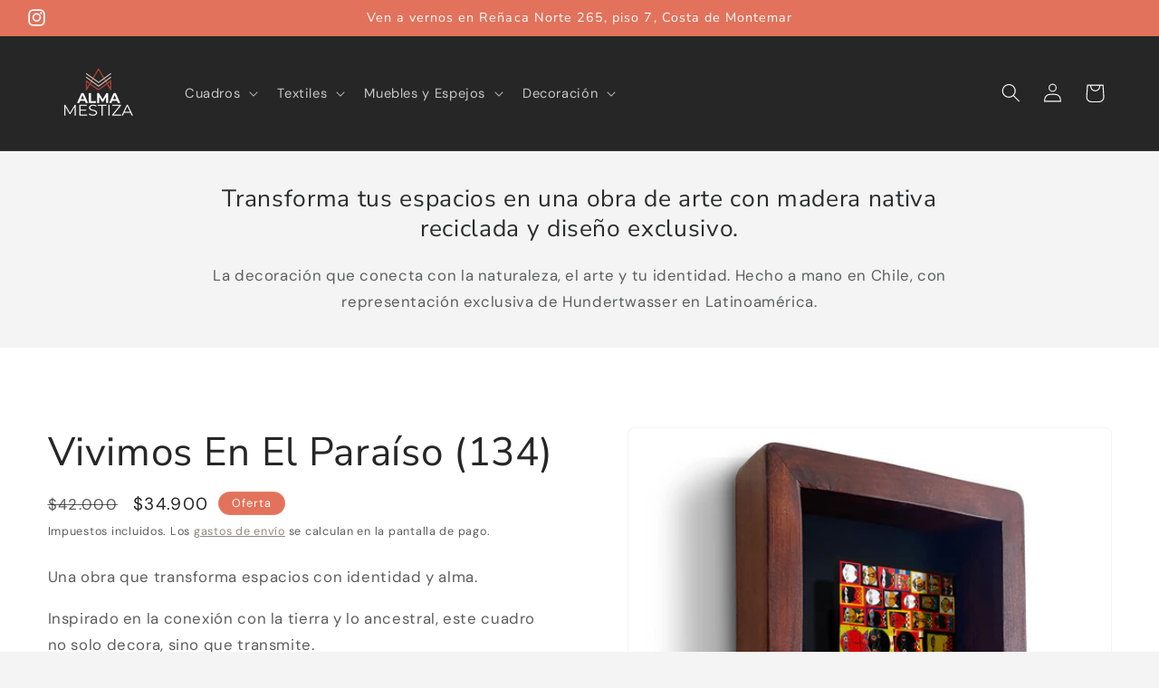

--- FILE ---
content_type: text/html; charset=utf-8
request_url: https://www.almamestiza.cl/products/we-live-in-paradise-25x30-cms
body_size: 39103
content:
<!doctype html>
<html class="js" lang="es">
  <head>
    <meta charset="utf-8">
    <meta http-equiv="X-UA-Compatible" content="IE=edge">
    <meta name="viewport" content="width=device-width,initial-scale=1">
    <meta name="theme-color" content="">
    <link rel="canonical" href="https://www.almamestiza.cl/products/we-live-in-paradise-25x30-cms"><link rel="icon" type="image/png" href="//www.almamestiza.cl/cdn/shop/files/logo.webp?crop=center&height=32&v=1650902486&width=32"><link rel="preconnect" href="https://fonts.shopifycdn.com" crossorigin><title>
      Vivimos En El Paraíso (134)
 &ndash; Alma Mestiza</title>

    
      <meta name="description" content="Una obra que transforma espacios con identidad y alma. Inspirado en la conexión con la tierra y lo ancestral, este cuadro no solo decora, sino que transmite. Ideal para ambientes que buscan calidez, autenticidad y un toque artístico que marque presencia. Fecha normal de envío: 72 horas. ✨ ¡Adquiérelo hoy y eleva tu esp">
    

    

<meta property="og:site_name" content="Alma Mestiza">
<meta property="og:url" content="https://www.almamestiza.cl/products/we-live-in-paradise-25x30-cms">
<meta property="og:title" content="Vivimos En El Paraíso (134)">
<meta property="og:type" content="product">
<meta property="og:description" content="Una obra que transforma espacios con identidad y alma. Inspirado en la conexión con la tierra y lo ancestral, este cuadro no solo decora, sino que transmite. Ideal para ambientes que buscan calidez, autenticidad y un toque artístico que marque presencia. Fecha normal de envío: 72 horas. ✨ ¡Adquiérelo hoy y eleva tu esp"><meta property="og:image" content="http://www.almamestiza.cl/cdn/shop/products/Vivimosenelparaiso1.jpg?v=1743854316">
  <meta property="og:image:secure_url" content="https://www.almamestiza.cl/cdn/shop/products/Vivimosenelparaiso1.jpg?v=1743854316">
  <meta property="og:image:width" content="2500">
  <meta property="og:image:height" content="2500"><meta property="og:price:amount" content="34,900">
  <meta property="og:price:currency" content="CLP"><meta name="twitter:card" content="summary_large_image">
<meta name="twitter:title" content="Vivimos En El Paraíso (134)">
<meta name="twitter:description" content="Una obra que transforma espacios con identidad y alma. Inspirado en la conexión con la tierra y lo ancestral, este cuadro no solo decora, sino que transmite. Ideal para ambientes que buscan calidez, autenticidad y un toque artístico que marque presencia. Fecha normal de envío: 72 horas. ✨ ¡Adquiérelo hoy y eleva tu esp">


    <script src="//www.almamestiza.cl/cdn/shop/t/9/assets/constants.js?v=132983761750457495441723660386" defer="defer"></script>
    <script src="//www.almamestiza.cl/cdn/shop/t/9/assets/pubsub.js?v=158357773527763999511723660386" defer="defer"></script>
    <script src="//www.almamestiza.cl/cdn/shop/t/9/assets/global.js?v=88558128918567037191723660386" defer="defer"></script>
    <script src="//www.almamestiza.cl/cdn/shop/t/9/assets/details-disclosure.js?v=13653116266235556501723660386" defer="defer"></script>
    <script src="//www.almamestiza.cl/cdn/shop/t/9/assets/details-modal.js?v=25581673532751508451723660386" defer="defer"></script>
    <script src="//www.almamestiza.cl/cdn/shop/t/9/assets/search-form.js?v=133129549252120666541723660386" defer="defer"></script><script src="//www.almamestiza.cl/cdn/shop/t/9/assets/animations.js?v=88693664871331136111723660385" defer="defer"></script><script>window.performance && window.performance.mark && window.performance.mark('shopify.content_for_header.start');</script><meta name="google-site-verification" content="wdWQ6-UETD9fHt7HO0Lt9jGE2WsNckXshYJjY1zGU3I">
<meta id="shopify-digital-wallet" name="shopify-digital-wallet" content="/55455285424/digital_wallets/dialog">
<link rel="alternate" type="application/json+oembed" href="https://www.almamestiza.cl/products/we-live-in-paradise-25x30-cms.oembed">
<script async="async" src="/checkouts/internal/preloads.js?locale=es-CL"></script>
<script id="shopify-features" type="application/json">{"accessToken":"eb65a989ad01c7e1dcba219c1d71bd89","betas":["rich-media-storefront-analytics"],"domain":"www.almamestiza.cl","predictiveSearch":true,"shopId":55455285424,"locale":"es"}</script>
<script>var Shopify = Shopify || {};
Shopify.shop = "almamestizacl.myshopify.com";
Shopify.locale = "es";
Shopify.currency = {"active":"CLP","rate":"1.0"};
Shopify.country = "CL";
Shopify.theme = {"name":"Trade","id":143205597397,"schema_name":"Trade","schema_version":"15.0.1","theme_store_id":2699,"role":"main"};
Shopify.theme.handle = "null";
Shopify.theme.style = {"id":null,"handle":null};
Shopify.cdnHost = "www.almamestiza.cl/cdn";
Shopify.routes = Shopify.routes || {};
Shopify.routes.root = "/";</script>
<script type="module">!function(o){(o.Shopify=o.Shopify||{}).modules=!0}(window);</script>
<script>!function(o){function n(){var o=[];function n(){o.push(Array.prototype.slice.apply(arguments))}return n.q=o,n}var t=o.Shopify=o.Shopify||{};t.loadFeatures=n(),t.autoloadFeatures=n()}(window);</script>
<script id="shop-js-analytics" type="application/json">{"pageType":"product"}</script>
<script defer="defer" async type="module" src="//www.almamestiza.cl/cdn/shopifycloud/shop-js/modules/v2/client.init-shop-cart-sync_CvZOh8Af.es.esm.js"></script>
<script defer="defer" async type="module" src="//www.almamestiza.cl/cdn/shopifycloud/shop-js/modules/v2/chunk.common_3Rxs6Qxh.esm.js"></script>
<script type="module">
  await import("//www.almamestiza.cl/cdn/shopifycloud/shop-js/modules/v2/client.init-shop-cart-sync_CvZOh8Af.es.esm.js");
await import("//www.almamestiza.cl/cdn/shopifycloud/shop-js/modules/v2/chunk.common_3Rxs6Qxh.esm.js");

  window.Shopify.SignInWithShop?.initShopCartSync?.({"fedCMEnabled":true,"windoidEnabled":true});

</script>
<script>(function() {
  var isLoaded = false;
  function asyncLoad() {
    if (isLoaded) return;
    isLoaded = true;
    var urls = ["https:\/\/cdn.nfcube.com\/instafeed-c08473538b5a86d4a641b70298f06097.js?shop=almamestizacl.myshopify.com"];
    for (var i = 0; i < urls.length; i++) {
      var s = document.createElement('script');
      s.type = 'text/javascript';
      s.async = true;
      s.src = urls[i];
      var x = document.getElementsByTagName('script')[0];
      x.parentNode.insertBefore(s, x);
    }
  };
  if(window.attachEvent) {
    window.attachEvent('onload', asyncLoad);
  } else {
    window.addEventListener('load', asyncLoad, false);
  }
})();</script>
<script id="__st">var __st={"a":55455285424,"offset":-10800,"reqid":"62dcac29-2d36-470b-b9d7-5ccb3268f924-1768729046","pageurl":"www.almamestiza.cl\/products\/we-live-in-paradise-25x30-cms","u":"067aab60714e","p":"product","rtyp":"product","rid":6775239147696};</script>
<script>window.ShopifyPaypalV4VisibilityTracking = true;</script>
<script id="captcha-bootstrap">!function(){'use strict';const t='contact',e='account',n='new_comment',o=[[t,t],['blogs',n],['comments',n],[t,'customer']],c=[[e,'customer_login'],[e,'guest_login'],[e,'recover_customer_password'],[e,'create_customer']],r=t=>t.map((([t,e])=>`form[action*='/${t}']:not([data-nocaptcha='true']) input[name='form_type'][value='${e}']`)).join(','),a=t=>()=>t?[...document.querySelectorAll(t)].map((t=>t.form)):[];function s(){const t=[...o],e=r(t);return a(e)}const i='password',u='form_key',d=['recaptcha-v3-token','g-recaptcha-response','h-captcha-response',i],f=()=>{try{return window.sessionStorage}catch{return}},m='__shopify_v',_=t=>t.elements[u];function p(t,e,n=!1){try{const o=window.sessionStorage,c=JSON.parse(o.getItem(e)),{data:r}=function(t){const{data:e,action:n}=t;return t[m]||n?{data:e,action:n}:{data:t,action:n}}(c);for(const[e,n]of Object.entries(r))t.elements[e]&&(t.elements[e].value=n);n&&o.removeItem(e)}catch(o){console.error('form repopulation failed',{error:o})}}const l='form_type',E='cptcha';function T(t){t.dataset[E]=!0}const w=window,h=w.document,L='Shopify',v='ce_forms',y='captcha';let A=!1;((t,e)=>{const n=(g='f06e6c50-85a8-45c8-87d0-21a2b65856fe',I='https://cdn.shopify.com/shopifycloud/storefront-forms-hcaptcha/ce_storefront_forms_captcha_hcaptcha.v1.5.2.iife.js',D={infoText:'Protegido por hCaptcha',privacyText:'Privacidad',termsText:'Términos'},(t,e,n)=>{const o=w[L][v],c=o.bindForm;if(c)return c(t,g,e,D).then(n);var r;o.q.push([[t,g,e,D],n]),r=I,A||(h.body.append(Object.assign(h.createElement('script'),{id:'captcha-provider',async:!0,src:r})),A=!0)});var g,I,D;w[L]=w[L]||{},w[L][v]=w[L][v]||{},w[L][v].q=[],w[L][y]=w[L][y]||{},w[L][y].protect=function(t,e){n(t,void 0,e),T(t)},Object.freeze(w[L][y]),function(t,e,n,w,h,L){const[v,y,A,g]=function(t,e,n){const i=e?o:[],u=t?c:[],d=[...i,...u],f=r(d),m=r(i),_=r(d.filter((([t,e])=>n.includes(e))));return[a(f),a(m),a(_),s()]}(w,h,L),I=t=>{const e=t.target;return e instanceof HTMLFormElement?e:e&&e.form},D=t=>v().includes(t);t.addEventListener('submit',(t=>{const e=I(t);if(!e)return;const n=D(e)&&!e.dataset.hcaptchaBound&&!e.dataset.recaptchaBound,o=_(e),c=g().includes(e)&&(!o||!o.value);(n||c)&&t.preventDefault(),c&&!n&&(function(t){try{if(!f())return;!function(t){const e=f();if(!e)return;const n=_(t);if(!n)return;const o=n.value;o&&e.removeItem(o)}(t);const e=Array.from(Array(32),(()=>Math.random().toString(36)[2])).join('');!function(t,e){_(t)||t.append(Object.assign(document.createElement('input'),{type:'hidden',name:u})),t.elements[u].value=e}(t,e),function(t,e){const n=f();if(!n)return;const o=[...t.querySelectorAll(`input[type='${i}']`)].map((({name:t})=>t)),c=[...d,...o],r={};for(const[a,s]of new FormData(t).entries())c.includes(a)||(r[a]=s);n.setItem(e,JSON.stringify({[m]:1,action:t.action,data:r}))}(t,e)}catch(e){console.error('failed to persist form',e)}}(e),e.submit())}));const S=(t,e)=>{t&&!t.dataset[E]&&(n(t,e.some((e=>e===t))),T(t))};for(const o of['focusin','change'])t.addEventListener(o,(t=>{const e=I(t);D(e)&&S(e,y())}));const B=e.get('form_key'),M=e.get(l),P=B&&M;t.addEventListener('DOMContentLoaded',(()=>{const t=y();if(P)for(const e of t)e.elements[l].value===M&&p(e,B);[...new Set([...A(),...v().filter((t=>'true'===t.dataset.shopifyCaptcha))])].forEach((e=>S(e,t)))}))}(h,new URLSearchParams(w.location.search),n,t,e,['guest_login'])})(!0,!0)}();</script>
<script integrity="sha256-4kQ18oKyAcykRKYeNunJcIwy7WH5gtpwJnB7kiuLZ1E=" data-source-attribution="shopify.loadfeatures" defer="defer" src="//www.almamestiza.cl/cdn/shopifycloud/storefront/assets/storefront/load_feature-a0a9edcb.js" crossorigin="anonymous"></script>
<script data-source-attribution="shopify.dynamic_checkout.dynamic.init">var Shopify=Shopify||{};Shopify.PaymentButton=Shopify.PaymentButton||{isStorefrontPortableWallets:!0,init:function(){window.Shopify.PaymentButton.init=function(){};var t=document.createElement("script");t.src="https://www.almamestiza.cl/cdn/shopifycloud/portable-wallets/latest/portable-wallets.es.js",t.type="module",document.head.appendChild(t)}};
</script>
<script data-source-attribution="shopify.dynamic_checkout.buyer_consent">
  function portableWalletsHideBuyerConsent(e){var t=document.getElementById("shopify-buyer-consent"),n=document.getElementById("shopify-subscription-policy-button");t&&n&&(t.classList.add("hidden"),t.setAttribute("aria-hidden","true"),n.removeEventListener("click",e))}function portableWalletsShowBuyerConsent(e){var t=document.getElementById("shopify-buyer-consent"),n=document.getElementById("shopify-subscription-policy-button");t&&n&&(t.classList.remove("hidden"),t.removeAttribute("aria-hidden"),n.addEventListener("click",e))}window.Shopify?.PaymentButton&&(window.Shopify.PaymentButton.hideBuyerConsent=portableWalletsHideBuyerConsent,window.Shopify.PaymentButton.showBuyerConsent=portableWalletsShowBuyerConsent);
</script>
<script>
  function portableWalletsCleanup(e){e&&e.src&&console.error("Failed to load portable wallets script "+e.src);var t=document.querySelectorAll("shopify-accelerated-checkout .shopify-payment-button__skeleton, shopify-accelerated-checkout-cart .wallet-cart-button__skeleton"),e=document.getElementById("shopify-buyer-consent");for(let e=0;e<t.length;e++)t[e].remove();e&&e.remove()}function portableWalletsNotLoadedAsModule(e){e instanceof ErrorEvent&&"string"==typeof e.message&&e.message.includes("import.meta")&&"string"==typeof e.filename&&e.filename.includes("portable-wallets")&&(window.removeEventListener("error",portableWalletsNotLoadedAsModule),window.Shopify.PaymentButton.failedToLoad=e,"loading"===document.readyState?document.addEventListener("DOMContentLoaded",window.Shopify.PaymentButton.init):window.Shopify.PaymentButton.init())}window.addEventListener("error",portableWalletsNotLoadedAsModule);
</script>

<script type="module" src="https://www.almamestiza.cl/cdn/shopifycloud/portable-wallets/latest/portable-wallets.es.js" onError="portableWalletsCleanup(this)" crossorigin="anonymous"></script>
<script nomodule>
  document.addEventListener("DOMContentLoaded", portableWalletsCleanup);
</script>

<link id="shopify-accelerated-checkout-styles" rel="stylesheet" media="screen" href="https://www.almamestiza.cl/cdn/shopifycloud/portable-wallets/latest/accelerated-checkout-backwards-compat.css" crossorigin="anonymous">
<style id="shopify-accelerated-checkout-cart">
        #shopify-buyer-consent {
  margin-top: 1em;
  display: inline-block;
  width: 100%;
}

#shopify-buyer-consent.hidden {
  display: none;
}

#shopify-subscription-policy-button {
  background: none;
  border: none;
  padding: 0;
  text-decoration: underline;
  font-size: inherit;
  cursor: pointer;
}

#shopify-subscription-policy-button::before {
  box-shadow: none;
}

      </style>
<script id="sections-script" data-sections="header" defer="defer" src="//www.almamestiza.cl/cdn/shop/t/9/compiled_assets/scripts.js?2078"></script>
<script>window.performance && window.performance.mark && window.performance.mark('shopify.content_for_header.end');</script>


    <style data-shopify>
      @font-face {
  font-family: "DM Sans";
  font-weight: 400;
  font-style: normal;
  font-display: swap;
  src: url("//www.almamestiza.cl/cdn/fonts/dm_sans/dmsans_n4.ec80bd4dd7e1a334c969c265873491ae56018d72.woff2") format("woff2"),
       url("//www.almamestiza.cl/cdn/fonts/dm_sans/dmsans_n4.87bdd914d8a61247b911147ae68e754d695c58a6.woff") format("woff");
}

      @font-face {
  font-family: "DM Sans";
  font-weight: 700;
  font-style: normal;
  font-display: swap;
  src: url("//www.almamestiza.cl/cdn/fonts/dm_sans/dmsans_n7.97e21d81502002291ea1de8aefb79170c6946ce5.woff2") format("woff2"),
       url("//www.almamestiza.cl/cdn/fonts/dm_sans/dmsans_n7.af5c214f5116410ca1d53a2090665620e78e2e1b.woff") format("woff");
}

      @font-face {
  font-family: "DM Sans";
  font-weight: 400;
  font-style: italic;
  font-display: swap;
  src: url("//www.almamestiza.cl/cdn/fonts/dm_sans/dmsans_i4.b8fe05e69ee95d5a53155c346957d8cbf5081c1a.woff2") format("woff2"),
       url("//www.almamestiza.cl/cdn/fonts/dm_sans/dmsans_i4.403fe28ee2ea63e142575c0aa47684d65f8c23a0.woff") format("woff");
}

      @font-face {
  font-family: "DM Sans";
  font-weight: 700;
  font-style: italic;
  font-display: swap;
  src: url("//www.almamestiza.cl/cdn/fonts/dm_sans/dmsans_i7.52b57f7d7342eb7255084623d98ab83fd96e7f9b.woff2") format("woff2"),
       url("//www.almamestiza.cl/cdn/fonts/dm_sans/dmsans_i7.d5e14ef18a1d4a8ce78a4187580b4eb1759c2eda.woff") format("woff");
}

      @font-face {
  font-family: "Nunito Sans";
  font-weight: 400;
  font-style: normal;
  font-display: swap;
  src: url("//www.almamestiza.cl/cdn/fonts/nunito_sans/nunitosans_n4.0276fe080df0ca4e6a22d9cb55aed3ed5ba6b1da.woff2") format("woff2"),
       url("//www.almamestiza.cl/cdn/fonts/nunito_sans/nunitosans_n4.b4964bee2f5e7fd9c3826447e73afe2baad607b7.woff") format("woff");
}


      
        :root,
        .color-scheme-1 {
          --color-background: 244,244,244;
        
          --gradient-background: #f4f4f4;
        

        

        --color-foreground: 43,44,45;
        --color-background-contrast: 180,180,180;
        --color-shadow: 0,17,40;
        --color-button: 183,172,162;
        --color-button-text: 38,38,38;
        --color-secondary-button: 244,244,244;
        --color-secondary-button-text: 0,17,40;
        --color-link: 0,17,40;
        --color-badge-foreground: 43,44,45;
        --color-badge-background: 244,244,244;
        --color-badge-border: 43,44,45;
        --payment-terms-background-color: rgb(244 244 244);
      }
      
        
        .color-scheme-2 {
          --color-background: 255,255,255;
        
          --gradient-background: #ffffff;
        

        

        --color-foreground: 38,38,38;
        --color-background-contrast: 191,191,191;
        --color-shadow: 0,17,40;
        --color-button: 226,114,91;
        --color-button-text: 255,255,255;
        --color-secondary-button: 255,255,255;
        --color-secondary-button-text: 121,117,114;
        --color-link: 121,117,114;
        --color-badge-foreground: 38,38,38;
        --color-badge-background: 255,255,255;
        --color-badge-border: 38,38,38;
        --payment-terms-background-color: rgb(255 255 255);
      }
      
        
        .color-scheme-3 {
          --color-background: 39,38,38;
        
          --gradient-background: #272626;
        

        

        --color-foreground: 253,253,253;
        --color-background-contrast: 52,51,51;
        --color-shadow: 0,17,40;
        --color-button: 253,253,253;
        --color-button-text: 38,38,38;
        --color-secondary-button: 39,38,38;
        --color-secondary-button-text: 84,72,60;
        --color-link: 84,72,60;
        --color-badge-foreground: 253,253,253;
        --color-badge-background: 39,38,38;
        --color-badge-border: 253,253,253;
        --payment-terms-background-color: rgb(39 38 38);
      }
      
        
        .color-scheme-4 {
          --color-background: 39,38,38;
        
          --gradient-background: #272626;
        

        

        --color-foreground: 255,255,255;
        --color-background-contrast: 52,51,51;
        --color-shadow: 0,17,40;
        --color-button: 255,255,255;
        --color-button-text: 244,244,244;
        --color-secondary-button: 39,38,38;
        --color-secondary-button-text: 255,255,255;
        --color-link: 255,255,255;
        --color-badge-foreground: 255,255,255;
        --color-badge-background: 39,38,38;
        --color-badge-border: 255,255,255;
        --payment-terms-background-color: rgb(39 38 38);
      }
      
        
        .color-scheme-5 {
          --color-background: 50,56,65;
        
          --gradient-background: #323841;
        

        

        --color-foreground: 255,255,255;
        --color-background-contrast: 61,68,79;
        --color-shadow: 0,17,40;
        --color-button: 183,172,162;
        --color-button-text: 38,38,38;
        --color-secondary-button: 50,56,65;
        --color-secondary-button-text: 255,255,255;
        --color-link: 255,255,255;
        --color-badge-foreground: 255,255,255;
        --color-badge-background: 50,56,65;
        --color-badge-border: 255,255,255;
        --payment-terms-background-color: rgb(50 56 65);
      }
      
        
        .color-scheme-8fcdb919-cd0d-40c6-87b4-10dff3fef8a2 {
          --color-background: 226,114,91;
        
          --gradient-background: #e2725b;
        

        

        --color-foreground: 255,255,255;
        --color-background-contrast: 161,51,28;
        --color-shadow: 0,17,40;
        --color-button: 38,38,38;
        --color-button-text: 253,253,253;
        --color-secondary-button: 226,114,91;
        --color-secondary-button-text: 226,114,91;
        --color-link: 226,114,91;
        --color-badge-foreground: 255,255,255;
        --color-badge-background: 226,114,91;
        --color-badge-border: 255,255,255;
        --payment-terms-background-color: rgb(226 114 91);
      }
      

      body, .color-scheme-1, .color-scheme-2, .color-scheme-3, .color-scheme-4, .color-scheme-5, .color-scheme-8fcdb919-cd0d-40c6-87b4-10dff3fef8a2 {
        color: rgba(var(--color-foreground), 0.75);
        background-color: rgb(var(--color-background));
      }

      :root {
        --font-body-family: "DM Sans", sans-serif;
        --font-body-style: normal;
        --font-body-weight: 400;
        --font-body-weight-bold: 700;

        --font-heading-family: "Nunito Sans", sans-serif;
        --font-heading-style: normal;
        --font-heading-weight: 400;

        --font-body-scale: 1.05;
        --font-heading-scale: 1.0476190476190477;

        --media-padding: px;
        --media-border-opacity: 0.05;
        --media-border-width: 1px;
        --media-radius: 8px;
        --media-shadow-opacity: 0.0;
        --media-shadow-horizontal-offset: 0px;
        --media-shadow-vertical-offset: 4px;
        --media-shadow-blur-radius: 5px;
        --media-shadow-visible: 0;

        --page-width: 160rem;
        --page-width-margin: 0rem;

        --product-card-image-padding: 0.0rem;
        --product-card-corner-radius: 0.0rem;
        --product-card-text-alignment: left;
        --product-card-border-width: 0.0rem;
        --product-card-border-opacity: 0.0;
        --product-card-shadow-opacity: 0.0;
        --product-card-shadow-visible: 0;
        --product-card-shadow-horizontal-offset: 0.0rem;
        --product-card-shadow-vertical-offset: 0.4rem;
        --product-card-shadow-blur-radius: 0.5rem;

        --collection-card-image-padding: 0.0rem;
        --collection-card-corner-radius: 0.0rem;
        --collection-card-text-alignment: left;
        --collection-card-border-width: 0.0rem;
        --collection-card-border-opacity: 0.1;
        --collection-card-shadow-opacity: 0.0;
        --collection-card-shadow-visible: 0;
        --collection-card-shadow-horizontal-offset: 0.0rem;
        --collection-card-shadow-vertical-offset: 0.4rem;
        --collection-card-shadow-blur-radius: 0.5rem;

        --blog-card-image-padding: 0.0rem;
        --blog-card-corner-radius: 0.8rem;
        --blog-card-text-alignment: left;
        --blog-card-border-width: 0.0rem;
        --blog-card-border-opacity: 0.1;
        --blog-card-shadow-opacity: 0.0;
        --blog-card-shadow-visible: 0;
        --blog-card-shadow-horizontal-offset: 0.0rem;
        --blog-card-shadow-vertical-offset: 0.4rem;
        --blog-card-shadow-blur-radius: 0.5rem;

        --badge-corner-radius: 4.0rem;

        --popup-border-width: 1px;
        --popup-border-opacity: 0.1;
        --popup-corner-radius: 8px;
        --popup-shadow-opacity: 0.05;
        --popup-shadow-horizontal-offset: 0px;
        --popup-shadow-vertical-offset: 4px;
        --popup-shadow-blur-radius: 5px;

        --drawer-border-width: 1px;
        --drawer-border-opacity: 0.1;
        --drawer-shadow-opacity: 0.0;
        --drawer-shadow-horizontal-offset: 0px;
        --drawer-shadow-vertical-offset: 4px;
        --drawer-shadow-blur-radius: 5px;

        --spacing-sections-desktop: 0px;
        --spacing-sections-mobile: 0px;

        --grid-desktop-vertical-spacing: 12px;
        --grid-desktop-horizontal-spacing: 12px;
        --grid-mobile-vertical-spacing: 6px;
        --grid-mobile-horizontal-spacing: 6px;

        --text-boxes-border-opacity: 0.1;
        --text-boxes-border-width: 0px;
        --text-boxes-radius: 0px;
        --text-boxes-shadow-opacity: 0.0;
        --text-boxes-shadow-visible: 0;
        --text-boxes-shadow-horizontal-offset: 0px;
        --text-boxes-shadow-vertical-offset: 4px;
        --text-boxes-shadow-blur-radius: 5px;

        --buttons-radius: 2px;
        --buttons-radius-outset: 3px;
        --buttons-border-width: 1px;
        --buttons-border-opacity: 1.0;
        --buttons-shadow-opacity: 0.0;
        --buttons-shadow-visible: 0;
        --buttons-shadow-horizontal-offset: 0px;
        --buttons-shadow-vertical-offset: 4px;
        --buttons-shadow-blur-radius: 5px;
        --buttons-border-offset: 0.3px;

        --inputs-radius: 6px;
        --inputs-border-width: 1px;
        --inputs-border-opacity: 0.55;
        --inputs-shadow-opacity: 0.0;
        --inputs-shadow-horizontal-offset: 0px;
        --inputs-margin-offset: 0px;
        --inputs-shadow-vertical-offset: -10px;
        --inputs-shadow-blur-radius: 5px;
        --inputs-radius-outset: 7px;

        --variant-pills-radius: 40px;
        --variant-pills-border-width: 1px;
        --variant-pills-border-opacity: 0.55;
        --variant-pills-shadow-opacity: 0.0;
        --variant-pills-shadow-horizontal-offset: 0px;
        --variant-pills-shadow-vertical-offset: 4px;
        --variant-pills-shadow-blur-radius: 5px;
      }

      *,
      *::before,
      *::after {
        box-sizing: inherit;
      }

      html {
        box-sizing: border-box;
        font-size: calc(var(--font-body-scale) * 62.5%);
        height: 100%;
      }

      body {
        display: grid;
        grid-template-rows: auto auto 1fr auto;
        grid-template-columns: 100%;
        min-height: 100%;
        margin: 0;
        font-size: 1.5rem;
        letter-spacing: 0.06rem;
        line-height: calc(1 + 0.8 / var(--font-body-scale));
        font-family: var(--font-body-family);
        font-style: var(--font-body-style);
        font-weight: var(--font-body-weight);
      }

      @media screen and (min-width: 750px) {
        body {
          font-size: 1.6rem;
        }
      }
    </style>

    <link href="//www.almamestiza.cl/cdn/shop/t/9/assets/base.css?v=144968985024194912401723660385" rel="stylesheet" type="text/css" media="all" />
    <link rel="stylesheet" href="//www.almamestiza.cl/cdn/shop/t/9/assets/component-cart-items.css?v=127384614032664249911723660385" media="print" onload="this.media='all'">
      <link rel="preload" as="font" href="//www.almamestiza.cl/cdn/fonts/dm_sans/dmsans_n4.ec80bd4dd7e1a334c969c265873491ae56018d72.woff2" type="font/woff2" crossorigin>
      

      <link rel="preload" as="font" href="//www.almamestiza.cl/cdn/fonts/nunito_sans/nunitosans_n4.0276fe080df0ca4e6a22d9cb55aed3ed5ba6b1da.woff2" type="font/woff2" crossorigin>
      
<link
        rel="stylesheet"
        href="//www.almamestiza.cl/cdn/shop/t/9/assets/component-predictive-search.css?v=118923337488134913561723660386"
        media="print"
        onload="this.media='all'"
      ><script>
      if (Shopify.designMode) {
        document.documentElement.classList.add('shopify-design-mode');
      }
    </script>
  <!-- BEGIN app block: shopify://apps/instafeed/blocks/head-block/c447db20-095d-4a10-9725-b5977662c9d5 --><link rel="preconnect" href="https://cdn.nfcube.com/">
<link rel="preconnect" href="https://scontent.cdninstagram.com/">


  <script>
    document.addEventListener('DOMContentLoaded', function () {
      let instafeedScript = document.createElement('script');

      
        instafeedScript.src = 'https://cdn.nfcube.com/instafeed-c08473538b5a86d4a641b70298f06097.js';
      

      document.body.appendChild(instafeedScript);
    });
  </script>





<!-- END app block --><link href="https://monorail-edge.shopifysvc.com" rel="dns-prefetch">
<script>(function(){if ("sendBeacon" in navigator && "performance" in window) {try {var session_token_from_headers = performance.getEntriesByType('navigation')[0].serverTiming.find(x => x.name == '_s').description;} catch {var session_token_from_headers = undefined;}var session_cookie_matches = document.cookie.match(/_shopify_s=([^;]*)/);var session_token_from_cookie = session_cookie_matches && session_cookie_matches.length === 2 ? session_cookie_matches[1] : "";var session_token = session_token_from_headers || session_token_from_cookie || "";function handle_abandonment_event(e) {var entries = performance.getEntries().filter(function(entry) {return /monorail-edge.shopifysvc.com/.test(entry.name);});if (!window.abandonment_tracked && entries.length === 0) {window.abandonment_tracked = true;var currentMs = Date.now();var navigation_start = performance.timing.navigationStart;var payload = {shop_id: 55455285424,url: window.location.href,navigation_start,duration: currentMs - navigation_start,session_token,page_type: "product"};window.navigator.sendBeacon("https://monorail-edge.shopifysvc.com/v1/produce", JSON.stringify({schema_id: "online_store_buyer_site_abandonment/1.1",payload: payload,metadata: {event_created_at_ms: currentMs,event_sent_at_ms: currentMs}}));}}window.addEventListener('pagehide', handle_abandonment_event);}}());</script>
<script id="web-pixels-manager-setup">(function e(e,d,r,n,o){if(void 0===o&&(o={}),!Boolean(null===(a=null===(i=window.Shopify)||void 0===i?void 0:i.analytics)||void 0===a?void 0:a.replayQueue)){var i,a;window.Shopify=window.Shopify||{};var t=window.Shopify;t.analytics=t.analytics||{};var s=t.analytics;s.replayQueue=[],s.publish=function(e,d,r){return s.replayQueue.push([e,d,r]),!0};try{self.performance.mark("wpm:start")}catch(e){}var l=function(){var e={modern:/Edge?\/(1{2}[4-9]|1[2-9]\d|[2-9]\d{2}|\d{4,})\.\d+(\.\d+|)|Firefox\/(1{2}[4-9]|1[2-9]\d|[2-9]\d{2}|\d{4,})\.\d+(\.\d+|)|Chrom(ium|e)\/(9{2}|\d{3,})\.\d+(\.\d+|)|(Maci|X1{2}).+ Version\/(15\.\d+|(1[6-9]|[2-9]\d|\d{3,})\.\d+)([,.]\d+|)( \(\w+\)|)( Mobile\/\w+|) Safari\/|Chrome.+OPR\/(9{2}|\d{3,})\.\d+\.\d+|(CPU[ +]OS|iPhone[ +]OS|CPU[ +]iPhone|CPU IPhone OS|CPU iPad OS)[ +]+(15[._]\d+|(1[6-9]|[2-9]\d|\d{3,})[._]\d+)([._]\d+|)|Android:?[ /-](13[3-9]|1[4-9]\d|[2-9]\d{2}|\d{4,})(\.\d+|)(\.\d+|)|Android.+Firefox\/(13[5-9]|1[4-9]\d|[2-9]\d{2}|\d{4,})\.\d+(\.\d+|)|Android.+Chrom(ium|e)\/(13[3-9]|1[4-9]\d|[2-9]\d{2}|\d{4,})\.\d+(\.\d+|)|SamsungBrowser\/([2-9]\d|\d{3,})\.\d+/,legacy:/Edge?\/(1[6-9]|[2-9]\d|\d{3,})\.\d+(\.\d+|)|Firefox\/(5[4-9]|[6-9]\d|\d{3,})\.\d+(\.\d+|)|Chrom(ium|e)\/(5[1-9]|[6-9]\d|\d{3,})\.\d+(\.\d+|)([\d.]+$|.*Safari\/(?![\d.]+ Edge\/[\d.]+$))|(Maci|X1{2}).+ Version\/(10\.\d+|(1[1-9]|[2-9]\d|\d{3,})\.\d+)([,.]\d+|)( \(\w+\)|)( Mobile\/\w+|) Safari\/|Chrome.+OPR\/(3[89]|[4-9]\d|\d{3,})\.\d+\.\d+|(CPU[ +]OS|iPhone[ +]OS|CPU[ +]iPhone|CPU IPhone OS|CPU iPad OS)[ +]+(10[._]\d+|(1[1-9]|[2-9]\d|\d{3,})[._]\d+)([._]\d+|)|Android:?[ /-](13[3-9]|1[4-9]\d|[2-9]\d{2}|\d{4,})(\.\d+|)(\.\d+|)|Mobile Safari.+OPR\/([89]\d|\d{3,})\.\d+\.\d+|Android.+Firefox\/(13[5-9]|1[4-9]\d|[2-9]\d{2}|\d{4,})\.\d+(\.\d+|)|Android.+Chrom(ium|e)\/(13[3-9]|1[4-9]\d|[2-9]\d{2}|\d{4,})\.\d+(\.\d+|)|Android.+(UC? ?Browser|UCWEB|U3)[ /]?(15\.([5-9]|\d{2,})|(1[6-9]|[2-9]\d|\d{3,})\.\d+)\.\d+|SamsungBrowser\/(5\.\d+|([6-9]|\d{2,})\.\d+)|Android.+MQ{2}Browser\/(14(\.(9|\d{2,})|)|(1[5-9]|[2-9]\d|\d{3,})(\.\d+|))(\.\d+|)|K[Aa][Ii]OS\/(3\.\d+|([4-9]|\d{2,})\.\d+)(\.\d+|)/},d=e.modern,r=e.legacy,n=navigator.userAgent;return n.match(d)?"modern":n.match(r)?"legacy":"unknown"}(),u="modern"===l?"modern":"legacy",c=(null!=n?n:{modern:"",legacy:""})[u],f=function(e){return[e.baseUrl,"/wpm","/b",e.hashVersion,"modern"===e.buildTarget?"m":"l",".js"].join("")}({baseUrl:d,hashVersion:r,buildTarget:u}),m=function(e){var d=e.version,r=e.bundleTarget,n=e.surface,o=e.pageUrl,i=e.monorailEndpoint;return{emit:function(e){var a=e.status,t=e.errorMsg,s=(new Date).getTime(),l=JSON.stringify({metadata:{event_sent_at_ms:s},events:[{schema_id:"web_pixels_manager_load/3.1",payload:{version:d,bundle_target:r,page_url:o,status:a,surface:n,error_msg:t},metadata:{event_created_at_ms:s}}]});if(!i)return console&&console.warn&&console.warn("[Web Pixels Manager] No Monorail endpoint provided, skipping logging."),!1;try{return self.navigator.sendBeacon.bind(self.navigator)(i,l)}catch(e){}var u=new XMLHttpRequest;try{return u.open("POST",i,!0),u.setRequestHeader("Content-Type","text/plain"),u.send(l),!0}catch(e){return console&&console.warn&&console.warn("[Web Pixels Manager] Got an unhandled error while logging to Monorail."),!1}}}}({version:r,bundleTarget:l,surface:e.surface,pageUrl:self.location.href,monorailEndpoint:e.monorailEndpoint});try{o.browserTarget=l,function(e){var d=e.src,r=e.async,n=void 0===r||r,o=e.onload,i=e.onerror,a=e.sri,t=e.scriptDataAttributes,s=void 0===t?{}:t,l=document.createElement("script"),u=document.querySelector("head"),c=document.querySelector("body");if(l.async=n,l.src=d,a&&(l.integrity=a,l.crossOrigin="anonymous"),s)for(var f in s)if(Object.prototype.hasOwnProperty.call(s,f))try{l.dataset[f]=s[f]}catch(e){}if(o&&l.addEventListener("load",o),i&&l.addEventListener("error",i),u)u.appendChild(l);else{if(!c)throw new Error("Did not find a head or body element to append the script");c.appendChild(l)}}({src:f,async:!0,onload:function(){if(!function(){var e,d;return Boolean(null===(d=null===(e=window.Shopify)||void 0===e?void 0:e.analytics)||void 0===d?void 0:d.initialized)}()){var d=window.webPixelsManager.init(e)||void 0;if(d){var r=window.Shopify.analytics;r.replayQueue.forEach((function(e){var r=e[0],n=e[1],o=e[2];d.publishCustomEvent(r,n,o)})),r.replayQueue=[],r.publish=d.publishCustomEvent,r.visitor=d.visitor,r.initialized=!0}}},onerror:function(){return m.emit({status:"failed",errorMsg:"".concat(f," has failed to load")})},sri:function(e){var d=/^sha384-[A-Za-z0-9+/=]+$/;return"string"==typeof e&&d.test(e)}(c)?c:"",scriptDataAttributes:o}),m.emit({status:"loading"})}catch(e){m.emit({status:"failed",errorMsg:(null==e?void 0:e.message)||"Unknown error"})}}})({shopId: 55455285424,storefrontBaseUrl: "https://www.almamestiza.cl",extensionsBaseUrl: "https://extensions.shopifycdn.com/cdn/shopifycloud/web-pixels-manager",monorailEndpoint: "https://monorail-edge.shopifysvc.com/unstable/produce_batch",surface: "storefront-renderer",enabledBetaFlags: ["2dca8a86"],webPixelsConfigList: [{"id":"784105685","configuration":"{\"pixel_id\":\"2114759885635662\",\"pixel_type\":\"facebook_pixel\"}","eventPayloadVersion":"v1","runtimeContext":"OPEN","scriptVersion":"ca16bc87fe92b6042fbaa3acc2fbdaa6","type":"APP","apiClientId":2329312,"privacyPurposes":["ANALYTICS","MARKETING","SALE_OF_DATA"],"dataSharingAdjustments":{"protectedCustomerApprovalScopes":["read_customer_address","read_customer_email","read_customer_name","read_customer_personal_data","read_customer_phone"]}},{"id":"422707413","configuration":"{\"config\":\"{\\\"pixel_id\\\":\\\"AW-626381594\\\",\\\"target_country\\\":\\\"CL\\\",\\\"gtag_events\\\":[{\\\"type\\\":\\\"search\\\",\\\"action_label\\\":\\\"AW-626381594\\\/Px6FCIeA4J4CEJqm16oC\\\"},{\\\"type\\\":\\\"begin_checkout\\\",\\\"action_label\\\":\\\"AW-626381594\\\/UO1FCISA4J4CEJqm16oC\\\"},{\\\"type\\\":\\\"view_item\\\",\\\"action_label\\\":[\\\"AW-626381594\\\/bpRUCP7_354CEJqm16oC\\\",\\\"MC-90DVPE9CWX\\\"]},{\\\"type\\\":\\\"purchase\\\",\\\"action_label\\\":[\\\"AW-626381594\\\/X8mQCPv_354CEJqm16oC\\\",\\\"MC-90DVPE9CWX\\\"]},{\\\"type\\\":\\\"page_view\\\",\\\"action_label\\\":[\\\"AW-626381594\\\/k87KCPj_354CEJqm16oC\\\",\\\"MC-90DVPE9CWX\\\"]},{\\\"type\\\":\\\"add_payment_info\\\",\\\"action_label\\\":\\\"AW-626381594\\\/PhT3CIqA4J4CEJqm16oC\\\"},{\\\"type\\\":\\\"add_to_cart\\\",\\\"action_label\\\":\\\"AW-626381594\\\/c7rsCIGA4J4CEJqm16oC\\\"}],\\\"enable_monitoring_mode\\\":false}\"}","eventPayloadVersion":"v1","runtimeContext":"OPEN","scriptVersion":"b2a88bafab3e21179ed38636efcd8a93","type":"APP","apiClientId":1780363,"privacyPurposes":[],"dataSharingAdjustments":{"protectedCustomerApprovalScopes":["read_customer_address","read_customer_email","read_customer_name","read_customer_personal_data","read_customer_phone"]}},{"id":"shopify-app-pixel","configuration":"{}","eventPayloadVersion":"v1","runtimeContext":"STRICT","scriptVersion":"0450","apiClientId":"shopify-pixel","type":"APP","privacyPurposes":["ANALYTICS","MARKETING"]},{"id":"shopify-custom-pixel","eventPayloadVersion":"v1","runtimeContext":"LAX","scriptVersion":"0450","apiClientId":"shopify-pixel","type":"CUSTOM","privacyPurposes":["ANALYTICS","MARKETING"]}],isMerchantRequest: false,initData: {"shop":{"name":"Alma Mestiza","paymentSettings":{"currencyCode":"CLP"},"myshopifyDomain":"almamestizacl.myshopify.com","countryCode":"CL","storefrontUrl":"https:\/\/www.almamestiza.cl"},"customer":null,"cart":null,"checkout":null,"productVariants":[{"price":{"amount":34900.0,"currencyCode":"CLP"},"product":{"title":"Vivimos En El Paraíso (134)","vendor":"almamestizacl","id":"6775239147696","untranslatedTitle":"Vivimos En El Paraíso (134)","url":"\/products\/we-live-in-paradise-25x30-cms","type":""},"id":"43133792354517","image":{"src":"\/\/www.almamestiza.cl\/cdn\/shop\/products\/Vivimosenelparaiso1.jpg?v=1743854316"},"sku":"15546434444444444343499","title":"25 x 30 cm","untranslatedTitle":"25 x 30 cm"}],"purchasingCompany":null},},"https://www.almamestiza.cl/cdn","fcfee988w5aeb613cpc8e4bc33m6693e112",{"modern":"","legacy":""},{"shopId":"55455285424","storefrontBaseUrl":"https:\/\/www.almamestiza.cl","extensionBaseUrl":"https:\/\/extensions.shopifycdn.com\/cdn\/shopifycloud\/web-pixels-manager","surface":"storefront-renderer","enabledBetaFlags":"[\"2dca8a86\"]","isMerchantRequest":"false","hashVersion":"fcfee988w5aeb613cpc8e4bc33m6693e112","publish":"custom","events":"[[\"page_viewed\",{}],[\"product_viewed\",{\"productVariant\":{\"price\":{\"amount\":34900.0,\"currencyCode\":\"CLP\"},\"product\":{\"title\":\"Vivimos En El Paraíso (134)\",\"vendor\":\"almamestizacl\",\"id\":\"6775239147696\",\"untranslatedTitle\":\"Vivimos En El Paraíso (134)\",\"url\":\"\/products\/we-live-in-paradise-25x30-cms\",\"type\":\"\"},\"id\":\"43133792354517\",\"image\":{\"src\":\"\/\/www.almamestiza.cl\/cdn\/shop\/products\/Vivimosenelparaiso1.jpg?v=1743854316\"},\"sku\":\"15546434444444444343499\",\"title\":\"25 x 30 cm\",\"untranslatedTitle\":\"25 x 30 cm\"}}]]"});</script><script>
  window.ShopifyAnalytics = window.ShopifyAnalytics || {};
  window.ShopifyAnalytics.meta = window.ShopifyAnalytics.meta || {};
  window.ShopifyAnalytics.meta.currency = 'CLP';
  var meta = {"product":{"id":6775239147696,"gid":"gid:\/\/shopify\/Product\/6775239147696","vendor":"almamestizacl","type":"","handle":"we-live-in-paradise-25x30-cms","variants":[{"id":43133792354517,"price":3490000,"name":"Vivimos En El Paraíso (134) - 25 x 30 cm","public_title":"25 x 30 cm","sku":"15546434444444444343499"}],"remote":false},"page":{"pageType":"product","resourceType":"product","resourceId":6775239147696,"requestId":"62dcac29-2d36-470b-b9d7-5ccb3268f924-1768729046"}};
  for (var attr in meta) {
    window.ShopifyAnalytics.meta[attr] = meta[attr];
  }
</script>
<script class="analytics">
  (function () {
    var customDocumentWrite = function(content) {
      var jquery = null;

      if (window.jQuery) {
        jquery = window.jQuery;
      } else if (window.Checkout && window.Checkout.$) {
        jquery = window.Checkout.$;
      }

      if (jquery) {
        jquery('body').append(content);
      }
    };

    var hasLoggedConversion = function(token) {
      if (token) {
        return document.cookie.indexOf('loggedConversion=' + token) !== -1;
      }
      return false;
    }

    var setCookieIfConversion = function(token) {
      if (token) {
        var twoMonthsFromNow = new Date(Date.now());
        twoMonthsFromNow.setMonth(twoMonthsFromNow.getMonth() + 2);

        document.cookie = 'loggedConversion=' + token + '; expires=' + twoMonthsFromNow;
      }
    }

    var trekkie = window.ShopifyAnalytics.lib = window.trekkie = window.trekkie || [];
    if (trekkie.integrations) {
      return;
    }
    trekkie.methods = [
      'identify',
      'page',
      'ready',
      'track',
      'trackForm',
      'trackLink'
    ];
    trekkie.factory = function(method) {
      return function() {
        var args = Array.prototype.slice.call(arguments);
        args.unshift(method);
        trekkie.push(args);
        return trekkie;
      };
    };
    for (var i = 0; i < trekkie.methods.length; i++) {
      var key = trekkie.methods[i];
      trekkie[key] = trekkie.factory(key);
    }
    trekkie.load = function(config) {
      trekkie.config = config || {};
      trekkie.config.initialDocumentCookie = document.cookie;
      var first = document.getElementsByTagName('script')[0];
      var script = document.createElement('script');
      script.type = 'text/javascript';
      script.onerror = function(e) {
        var scriptFallback = document.createElement('script');
        scriptFallback.type = 'text/javascript';
        scriptFallback.onerror = function(error) {
                var Monorail = {
      produce: function produce(monorailDomain, schemaId, payload) {
        var currentMs = new Date().getTime();
        var event = {
          schema_id: schemaId,
          payload: payload,
          metadata: {
            event_created_at_ms: currentMs,
            event_sent_at_ms: currentMs
          }
        };
        return Monorail.sendRequest("https://" + monorailDomain + "/v1/produce", JSON.stringify(event));
      },
      sendRequest: function sendRequest(endpointUrl, payload) {
        // Try the sendBeacon API
        if (window && window.navigator && typeof window.navigator.sendBeacon === 'function' && typeof window.Blob === 'function' && !Monorail.isIos12()) {
          var blobData = new window.Blob([payload], {
            type: 'text/plain'
          });

          if (window.navigator.sendBeacon(endpointUrl, blobData)) {
            return true;
          } // sendBeacon was not successful

        } // XHR beacon

        var xhr = new XMLHttpRequest();

        try {
          xhr.open('POST', endpointUrl);
          xhr.setRequestHeader('Content-Type', 'text/plain');
          xhr.send(payload);
        } catch (e) {
          console.log(e);
        }

        return false;
      },
      isIos12: function isIos12() {
        return window.navigator.userAgent.lastIndexOf('iPhone; CPU iPhone OS 12_') !== -1 || window.navigator.userAgent.lastIndexOf('iPad; CPU OS 12_') !== -1;
      }
    };
    Monorail.produce('monorail-edge.shopifysvc.com',
      'trekkie_storefront_load_errors/1.1',
      {shop_id: 55455285424,
      theme_id: 143205597397,
      app_name: "storefront",
      context_url: window.location.href,
      source_url: "//www.almamestiza.cl/cdn/s/trekkie.storefront.cd680fe47e6c39ca5d5df5f0a32d569bc48c0f27.min.js"});

        };
        scriptFallback.async = true;
        scriptFallback.src = '//www.almamestiza.cl/cdn/s/trekkie.storefront.cd680fe47e6c39ca5d5df5f0a32d569bc48c0f27.min.js';
        first.parentNode.insertBefore(scriptFallback, first);
      };
      script.async = true;
      script.src = '//www.almamestiza.cl/cdn/s/trekkie.storefront.cd680fe47e6c39ca5d5df5f0a32d569bc48c0f27.min.js';
      first.parentNode.insertBefore(script, first);
    };
    trekkie.load(
      {"Trekkie":{"appName":"storefront","development":false,"defaultAttributes":{"shopId":55455285424,"isMerchantRequest":null,"themeId":143205597397,"themeCityHash":"13525284608588267052","contentLanguage":"es","currency":"CLP","eventMetadataId":"f49dd47f-c547-478d-aded-5420997236c2"},"isServerSideCookieWritingEnabled":true,"monorailRegion":"shop_domain","enabledBetaFlags":["65f19447"]},"Session Attribution":{},"S2S":{"facebookCapiEnabled":true,"source":"trekkie-storefront-renderer","apiClientId":580111}}
    );

    var loaded = false;
    trekkie.ready(function() {
      if (loaded) return;
      loaded = true;

      window.ShopifyAnalytics.lib = window.trekkie;

      var originalDocumentWrite = document.write;
      document.write = customDocumentWrite;
      try { window.ShopifyAnalytics.merchantGoogleAnalytics.call(this); } catch(error) {};
      document.write = originalDocumentWrite;

      window.ShopifyAnalytics.lib.page(null,{"pageType":"product","resourceType":"product","resourceId":6775239147696,"requestId":"62dcac29-2d36-470b-b9d7-5ccb3268f924-1768729046","shopifyEmitted":true});

      var match = window.location.pathname.match(/checkouts\/(.+)\/(thank_you|post_purchase)/)
      var token = match? match[1]: undefined;
      if (!hasLoggedConversion(token)) {
        setCookieIfConversion(token);
        window.ShopifyAnalytics.lib.track("Viewed Product",{"currency":"CLP","variantId":43133792354517,"productId":6775239147696,"productGid":"gid:\/\/shopify\/Product\/6775239147696","name":"Vivimos En El Paraíso (134) - 25 x 30 cm","price":"34900","sku":"15546434444444444343499","brand":"almamestizacl","variant":"25 x 30 cm","category":"","nonInteraction":true,"remote":false},undefined,undefined,{"shopifyEmitted":true});
      window.ShopifyAnalytics.lib.track("monorail:\/\/trekkie_storefront_viewed_product\/1.1",{"currency":"CLP","variantId":43133792354517,"productId":6775239147696,"productGid":"gid:\/\/shopify\/Product\/6775239147696","name":"Vivimos En El Paraíso (134) - 25 x 30 cm","price":"34900","sku":"15546434444444444343499","brand":"almamestizacl","variant":"25 x 30 cm","category":"","nonInteraction":true,"remote":false,"referer":"https:\/\/www.almamestiza.cl\/products\/we-live-in-paradise-25x30-cms"});
      }
    });


        var eventsListenerScript = document.createElement('script');
        eventsListenerScript.async = true;
        eventsListenerScript.src = "//www.almamestiza.cl/cdn/shopifycloud/storefront/assets/shop_events_listener-3da45d37.js";
        document.getElementsByTagName('head')[0].appendChild(eventsListenerScript);

})();</script>
  <script>
  if (!window.ga || (window.ga && typeof window.ga !== 'function')) {
    window.ga = function ga() {
      (window.ga.q = window.ga.q || []).push(arguments);
      if (window.Shopify && window.Shopify.analytics && typeof window.Shopify.analytics.publish === 'function') {
        window.Shopify.analytics.publish("ga_stub_called", {}, {sendTo: "google_osp_migration"});
      }
      console.error("Shopify's Google Analytics stub called with:", Array.from(arguments), "\nSee https://help.shopify.com/manual/promoting-marketing/pixels/pixel-migration#google for more information.");
    };
    if (window.Shopify && window.Shopify.analytics && typeof window.Shopify.analytics.publish === 'function') {
      window.Shopify.analytics.publish("ga_stub_initialized", {}, {sendTo: "google_osp_migration"});
    }
  }
</script>
<script
  defer
  src="https://www.almamestiza.cl/cdn/shopifycloud/perf-kit/shopify-perf-kit-3.0.4.min.js"
  data-application="storefront-renderer"
  data-shop-id="55455285424"
  data-render-region="gcp-us-central1"
  data-page-type="product"
  data-theme-instance-id="143205597397"
  data-theme-name="Trade"
  data-theme-version="15.0.1"
  data-monorail-region="shop_domain"
  data-resource-timing-sampling-rate="10"
  data-shs="true"
  data-shs-beacon="true"
  data-shs-export-with-fetch="true"
  data-shs-logs-sample-rate="1"
  data-shs-beacon-endpoint="https://www.almamestiza.cl/api/collect"
></script>
</head>

  <body class="gradient animate--hover-vertical-lift">
    <a class="skip-to-content-link button visually-hidden" href="#MainContent">
      Ir directamente al contenido
    </a><!-- BEGIN sections: header-group -->
<div id="shopify-section-sections--18095762866389__announcement-bar" class="shopify-section shopify-section-group-header-group announcement-bar-section"><link href="//www.almamestiza.cl/cdn/shop/t/9/assets/component-slideshow.css?v=170654395204511176521723660386" rel="stylesheet" type="text/css" media="all" />
<link href="//www.almamestiza.cl/cdn/shop/t/9/assets/component-slider.css?v=14039311878856620671723660386" rel="stylesheet" type="text/css" media="all" />

  <link href="//www.almamestiza.cl/cdn/shop/t/9/assets/component-list-social.css?v=35792976012981934991723660386" rel="stylesheet" type="text/css" media="all" />


<div
  class="utility-bar color-scheme-8fcdb919-cd0d-40c6-87b4-10dff3fef8a2 gradient"
  
>
  <div class="page-width utility-bar__grid utility-bar__grid--3-col">

<ul class="list-unstyled list-social" role="list"><li class="list-social__item">
      <a href="http://instagram.com/almamestizachile" class="link list-social__link"><svg aria-hidden="true" focusable="false" class="icon icon-instagram" viewBox="0 0 20 20">
  <path fill="currentColor" fill-rule="evenodd" d="M13.23 3.492c-.84-.037-1.096-.046-3.23-.046-2.144 0-2.39.01-3.238.055-.776.027-1.195.164-1.487.273a2.43 2.43 0 0 0-.912.593 2.486 2.486 0 0 0-.602.922c-.11.282-.238.702-.274 1.486-.046.84-.046 1.095-.046 3.23 0 2.134.01 2.39.046 3.229.004.51.097 1.016.274 1.495.145.365.319.639.602.913.282.282.538.456.92.602.474.176.974.268 1.479.273.848.046 1.103.046 3.238.046 2.134 0 2.39-.01 3.23-.046.784-.036 1.203-.164 1.486-.273.374-.146.648-.329.921-.602.283-.283.447-.548.602-.922.177-.476.27-.979.274-1.486.037-.84.046-1.095.046-3.23 0-2.134-.01-2.39-.055-3.229-.027-.784-.164-1.204-.274-1.495a2.43 2.43 0 0 0-.593-.913 2.604 2.604 0 0 0-.92-.602c-.284-.11-.703-.237-1.488-.273ZM6.697 2.05c.857-.036 1.131-.045 3.302-.045 1.1-.014 2.202.001 3.302.045.664.014 1.321.14 1.943.374a3.968 3.968 0 0 1 1.414.922c.41.397.728.88.93 1.414.23.622.354 1.279.365 1.942C18 7.56 18 7.824 18 10.005c0 2.17-.01 2.444-.046 3.292-.036.858-.173 1.442-.374 1.943-.2.53-.474.976-.92 1.423a3.896 3.896 0 0 1-1.415.922c-.51.191-1.095.337-1.943.374-.857.036-1.122.045-3.302.045-2.171 0-2.445-.009-3.302-.055-.849-.027-1.432-.164-1.943-.364a4.152 4.152 0 0 1-1.414-.922 4.128 4.128 0 0 1-.93-1.423c-.183-.51-.329-1.085-.365-1.943C2.009 12.45 2 12.167 2 10.004c0-2.161 0-2.435.055-3.302.027-.848.164-1.432.365-1.942a4.44 4.44 0 0 1 .92-1.414 4.18 4.18 0 0 1 1.415-.93c.51-.183 1.094-.33 1.943-.366Zm.427 4.806a4.105 4.105 0 1 1 5.805 5.805 4.105 4.105 0 0 1-5.805-5.805Zm1.882 5.371a2.668 2.668 0 1 0 2.042-4.93 2.668 2.668 0 0 0-2.042 4.93Zm5.922-5.942a.958.958 0 1 1-1.355-1.355.958.958 0 0 1 1.355 1.355Z" clip-rule="evenodd"/>
</svg>
<span class="visually-hidden">Instagram</span>
      </a>
    </li></ul>
<div
        class="announcement-bar announcement-bar--one-announcement"
        role="region"
        aria-label="Anuncio"
        
      ><p class="announcement-bar__message h5">
            <span>Ven a vernos en Reñaca Norte 265, piso 7, Costa de Montemar</span></p></div><div class="localization-wrapper">
</div>
  </div>
</div>


</div><div id="shopify-section-sections--18095762866389__header" class="shopify-section shopify-section-group-header-group section-header"><link rel="stylesheet" href="//www.almamestiza.cl/cdn/shop/t/9/assets/component-list-menu.css?v=151968516119678728991723660386" media="print" onload="this.media='all'">
<link rel="stylesheet" href="//www.almamestiza.cl/cdn/shop/t/9/assets/component-search.css?v=165164710990765432851723660386" media="print" onload="this.media='all'">
<link rel="stylesheet" href="//www.almamestiza.cl/cdn/shop/t/9/assets/component-menu-drawer.css?v=110695408305392539491723660386" media="print" onload="this.media='all'">
<link rel="stylesheet" href="//www.almamestiza.cl/cdn/shop/t/9/assets/component-cart-notification.css?v=54116361853792938221723660385" media="print" onload="this.media='all'"><link rel="stylesheet" href="//www.almamestiza.cl/cdn/shop/t/9/assets/component-price.css?v=70172745017360139101723660386" media="print" onload="this.media='all'"><link rel="stylesheet" href="//www.almamestiza.cl/cdn/shop/t/9/assets/component-mega-menu.css?v=10110889665867715061723660386" media="print" onload="this.media='all'"><style>
  header-drawer {
    justify-self: start;
    margin-left: -1.2rem;
  }.scrolled-past-header .header__heading-logo-wrapper {
      width: 75%;
    }@media screen and (min-width: 990px) {
      header-drawer {
        display: none;
      }
    }.menu-drawer-container {
    display: flex;
  }

  .list-menu {
    list-style: none;
    padding: 0;
    margin: 0;
  }

  .list-menu--inline {
    display: inline-flex;
    flex-wrap: wrap;
  }

  summary.list-menu__item {
    padding-right: 2.7rem;
  }

  .list-menu__item {
    display: flex;
    align-items: center;
    line-height: calc(1 + 0.3 / var(--font-body-scale));
  }

  .list-menu__item--link {
    text-decoration: none;
    padding-bottom: 1rem;
    padding-top: 1rem;
    line-height: calc(1 + 0.8 / var(--font-body-scale));
  }

  @media screen and (min-width: 750px) {
    .list-menu__item--link {
      padding-bottom: 0.5rem;
      padding-top: 0.5rem;
    }
  }
</style><style data-shopify>.header {
    padding: 0px 3rem 0px 3rem;
  }

  .section-header {
    position: sticky; /* This is for fixing a Safari z-index issue. PR #2147 */
    margin-bottom: 0px;
  }

  @media screen and (min-width: 750px) {
    .section-header {
      margin-bottom: 0px;
    }
  }

  @media screen and (min-width: 990px) {
    .header {
      padding-top: 0px;
      padding-bottom: 0px;
    }
  }</style><script src="//www.almamestiza.cl/cdn/shop/t/9/assets/cart-notification.js?v=133508293167896966491723660385" defer="defer"></script>

<svg xmlns="http://www.w3.org/2000/svg" class="hidden">
  <symbol id="icon-search" viewbox="0 0 18 19" fill="none">
    <path fill-rule="evenodd" clip-rule="evenodd" d="M11.03 11.68A5.784 5.784 0 112.85 3.5a5.784 5.784 0 018.18 8.18zm.26 1.12a6.78 6.78 0 11.72-.7l5.4 5.4a.5.5 0 11-.71.7l-5.41-5.4z" fill="currentColor"/>
  </symbol>

  <symbol id="icon-reset" class="icon icon-close"  fill="none" viewBox="0 0 18 18" stroke="currentColor">
    <circle r="8.5" cy="9" cx="9" stroke-opacity="0.2"/>
    <path d="M6.82972 6.82915L1.17193 1.17097" stroke-linecap="round" stroke-linejoin="round" transform="translate(5 5)"/>
    <path d="M1.22896 6.88502L6.77288 1.11523" stroke-linecap="round" stroke-linejoin="round" transform="translate(5 5)"/>
  </symbol>

  <symbol id="icon-close" class="icon icon-close" fill="none" viewBox="0 0 18 17">
    <path d="M.865 15.978a.5.5 0 00.707.707l7.433-7.431 7.579 7.282a.501.501 0 00.846-.37.5.5 0 00-.153-.351L9.712 8.546l7.417-7.416a.5.5 0 10-.707-.708L8.991 7.853 1.413.573a.5.5 0 10-.693.72l7.563 7.268-7.418 7.417z" fill="currentColor">
  </symbol>
</svg><sticky-header data-sticky-type="reduce-logo-size" class="header-wrapper color-scheme-4 gradient header-wrapper--border-bottom"><header class="header header--middle-left header--mobile-center page-width header--has-menu header--has-social header--has-account">

<header-drawer data-breakpoint="tablet">
  <details id="Details-menu-drawer-container" class="menu-drawer-container">
    <summary
      class="header__icon header__icon--menu header__icon--summary link focus-inset"
      aria-label="Menú"
    >
      <span>
        <svg
  xmlns="http://www.w3.org/2000/svg"
  aria-hidden="true"
  focusable="false"
  class="icon icon-hamburger"
  fill="none"
  viewBox="0 0 18 16"
>
  <path d="M1 .5a.5.5 0 100 1h15.71a.5.5 0 000-1H1zM.5 8a.5.5 0 01.5-.5h15.71a.5.5 0 010 1H1A.5.5 0 01.5 8zm0 7a.5.5 0 01.5-.5h15.71a.5.5 0 010 1H1a.5.5 0 01-.5-.5z" fill="currentColor">
</svg>

        <svg
  xmlns="http://www.w3.org/2000/svg"
  aria-hidden="true"
  focusable="false"
  class="icon icon-close"
  fill="none"
  viewBox="0 0 18 17"
>
  <path d="M.865 15.978a.5.5 0 00.707.707l7.433-7.431 7.579 7.282a.501.501 0 00.846-.37.5.5 0 00-.153-.351L9.712 8.546l7.417-7.416a.5.5 0 10-.707-.708L8.991 7.853 1.413.573a.5.5 0 10-.693.72l7.563 7.268-7.418 7.417z" fill="currentColor">
</svg>

      </span>
    </summary>
    <div id="menu-drawer" class="gradient menu-drawer motion-reduce color-scheme-2">
      <div class="menu-drawer__inner-container">
        <div class="menu-drawer__navigation-container">
          <nav class="menu-drawer__navigation">
            <ul class="menu-drawer__menu has-submenu list-menu" role="list"><li><details id="Details-menu-drawer-menu-item-1">
                      <summary
                        id="HeaderDrawer-cuadros"
                        class="menu-drawer__menu-item list-menu__item link link--text focus-inset"
                      >
                        Cuadros
                        <svg
  viewBox="0 0 14 10"
  fill="none"
  aria-hidden="true"
  focusable="false"
  class="icon icon-arrow"
  xmlns="http://www.w3.org/2000/svg"
>
  <path fill-rule="evenodd" clip-rule="evenodd" d="M8.537.808a.5.5 0 01.817-.162l4 4a.5.5 0 010 .708l-4 4a.5.5 0 11-.708-.708L11.793 5.5H1a.5.5 0 010-1h10.793L8.646 1.354a.5.5 0 01-.109-.546z" fill="currentColor">
</svg>

                        <svg aria-hidden="true" focusable="false" class="icon icon-caret" viewBox="0 0 10 6">
  <path fill-rule="evenodd" clip-rule="evenodd" d="M9.354.646a.5.5 0 00-.708 0L5 4.293 1.354.646a.5.5 0 00-.708.708l4 4a.5.5 0 00.708 0l4-4a.5.5 0 000-.708z" fill="currentColor">
</svg>

                      </summary>
                      <div
                        id="link-cuadros"
                        class="menu-drawer__submenu has-submenu gradient motion-reduce"
                        tabindex="-1"
                      >
                        <div class="menu-drawer__inner-submenu">
                          <button class="menu-drawer__close-button link link--text focus-inset" aria-expanded="true">
                            <svg
  viewBox="0 0 14 10"
  fill="none"
  aria-hidden="true"
  focusable="false"
  class="icon icon-arrow"
  xmlns="http://www.w3.org/2000/svg"
>
  <path fill-rule="evenodd" clip-rule="evenodd" d="M8.537.808a.5.5 0 01.817-.162l4 4a.5.5 0 010 .708l-4 4a.5.5 0 11-.708-.708L11.793 5.5H1a.5.5 0 010-1h10.793L8.646 1.354a.5.5 0 01-.109-.546z" fill="currentColor">
</svg>

                            Cuadros
                          </button>
                          <ul class="menu-drawer__menu list-menu" role="list" tabindex="-1"><li><details id="Details-menu-drawer-cuadros-cuadros-de-madera-nativa">
                                    <summary
                                      id="HeaderDrawer-cuadros-cuadros-de-madera-nativa"
                                      class="menu-drawer__menu-item link link--text list-menu__item focus-inset"
                                    >
                                      Cuadros de Madera Nativa
                                      <svg
  viewBox="0 0 14 10"
  fill="none"
  aria-hidden="true"
  focusable="false"
  class="icon icon-arrow"
  xmlns="http://www.w3.org/2000/svg"
>
  <path fill-rule="evenodd" clip-rule="evenodd" d="M8.537.808a.5.5 0 01.817-.162l4 4a.5.5 0 010 .708l-4 4a.5.5 0 11-.708-.708L11.793 5.5H1a.5.5 0 010-1h10.793L8.646 1.354a.5.5 0 01-.109-.546z" fill="currentColor">
</svg>

                                      <svg aria-hidden="true" focusable="false" class="icon icon-caret" viewBox="0 0 10 6">
  <path fill-rule="evenodd" clip-rule="evenodd" d="M9.354.646a.5.5 0 00-.708 0L5 4.293 1.354.646a.5.5 0 00-.708.708l4 4a.5.5 0 00.708 0l4-4a.5.5 0 000-.708z" fill="currentColor">
</svg>

                                    </summary>
                                    <div
                                      id="childlink-cuadros-de-madera-nativa"
                                      class="menu-drawer__submenu has-submenu gradient motion-reduce"
                                    >
                                      <button
                                        class="menu-drawer__close-button link link--text focus-inset"
                                        aria-expanded="true"
                                      >
                                        <svg
  viewBox="0 0 14 10"
  fill="none"
  aria-hidden="true"
  focusable="false"
  class="icon icon-arrow"
  xmlns="http://www.w3.org/2000/svg"
>
  <path fill-rule="evenodd" clip-rule="evenodd" d="M8.537.808a.5.5 0 01.817-.162l4 4a.5.5 0 010 .708l-4 4a.5.5 0 11-.708-.708L11.793 5.5H1a.5.5 0 010-1h10.793L8.646 1.354a.5.5 0 01-.109-.546z" fill="currentColor">
</svg>

                                        Cuadros de Madera Nativa
                                      </button>
                                      <ul
                                        class="menu-drawer__menu list-menu"
                                        role="list"
                                        tabindex="-1"
                                      ><li>
                                            <a
                                              id="HeaderDrawer-cuadros-cuadros-de-madera-nativa-ver-todo"
                                              href="/collections/cuadros-madera-nativa"
                                              class="menu-drawer__menu-item link link--text list-menu__item focus-inset"
                                              
                                            >
                                              Ver Todo
                                            </a>
                                          </li><li>
                                            <a
                                              id="HeaderDrawer-cuadros-cuadros-de-madera-nativa-cuadros-1-55-x-0-55-mt"
                                              href="/collections/cuadro-1-55-x-0-55-cm"
                                              class="menu-drawer__menu-item link link--text list-menu__item focus-inset"
                                              
                                            >
                                              Cuadros 1.55 x 0.55 mt
                                            </a>
                                          </li><li>
                                            <a
                                              id="HeaderDrawer-cuadros-cuadros-de-madera-nativa-cuadros-1-85-x-0-65-mt"
                                              href="/collections/cuadro-1-85-x-0-65"
                                              class="menu-drawer__menu-item link link--text list-menu__item focus-inset"
                                              
                                            >
                                              Cuadros 1.85 x 0.65 mt
                                            </a>
                                          </li></ul>
                                    </div>
                                  </details></li><li><details id="Details-menu-drawer-cuadros-cuadros-hundertwasser">
                                    <summary
                                      id="HeaderDrawer-cuadros-cuadros-hundertwasser"
                                      class="menu-drawer__menu-item link link--text list-menu__item focus-inset"
                                    >
                                      Cuadros Hundertwasser
                                      <svg
  viewBox="0 0 14 10"
  fill="none"
  aria-hidden="true"
  focusable="false"
  class="icon icon-arrow"
  xmlns="http://www.w3.org/2000/svg"
>
  <path fill-rule="evenodd" clip-rule="evenodd" d="M8.537.808a.5.5 0 01.817-.162l4 4a.5.5 0 010 .708l-4 4a.5.5 0 11-.708-.708L11.793 5.5H1a.5.5 0 010-1h10.793L8.646 1.354a.5.5 0 01-.109-.546z" fill="currentColor">
</svg>

                                      <svg aria-hidden="true" focusable="false" class="icon icon-caret" viewBox="0 0 10 6">
  <path fill-rule="evenodd" clip-rule="evenodd" d="M9.354.646a.5.5 0 00-.708 0L5 4.293 1.354.646a.5.5 0 00-.708.708l4 4a.5.5 0 00.708 0l4-4a.5.5 0 000-.708z" fill="currentColor">
</svg>

                                    </summary>
                                    <div
                                      id="childlink-cuadros-hundertwasser"
                                      class="menu-drawer__submenu has-submenu gradient motion-reduce"
                                    >
                                      <button
                                        class="menu-drawer__close-button link link--text focus-inset"
                                        aria-expanded="true"
                                      >
                                        <svg
  viewBox="0 0 14 10"
  fill="none"
  aria-hidden="true"
  focusable="false"
  class="icon icon-arrow"
  xmlns="http://www.w3.org/2000/svg"
>
  <path fill-rule="evenodd" clip-rule="evenodd" d="M8.537.808a.5.5 0 01.817-.162l4 4a.5.5 0 010 .708l-4 4a.5.5 0 11-.708-.708L11.793 5.5H1a.5.5 0 010-1h10.793L8.646 1.354a.5.5 0 01-.109-.546z" fill="currentColor">
</svg>

                                        Cuadros Hundertwasser
                                      </button>
                                      <ul
                                        class="menu-drawer__menu list-menu"
                                        role="list"
                                        tabindex="-1"
                                      ><li>
                                            <a
                                              id="HeaderDrawer-cuadros-cuadros-hundertwasser-ver-todo"
                                              href="/collections/hundertwasser"
                                              class="menu-drawer__menu-item link link--text list-menu__item focus-inset"
                                              
                                            >
                                              Ver Todo
                                            </a>
                                          </li><li>
                                            <a
                                              id="HeaderDrawer-cuadros-cuadros-hundertwasser-cuadros-bastidores"
                                              href="/collections/hundertwasser-16-x-11-cm"
                                              class="menu-drawer__menu-item link link--text list-menu__item focus-inset"
                                              
                                            >
                                              Cuadros bastidores
                                            </a>
                                          </li><li>
                                            <a
                                              id="HeaderDrawer-cuadros-cuadros-hundertwasser-cuadros-de-madera-nativa"
                                              href="/collections/marco-madera-nativa-hw"
                                              class="menu-drawer__menu-item link link--text list-menu__item focus-inset"
                                              
                                            >
                                              Cuadros de madera nativa
                                            </a>
                                          </li><li>
                                            <a
                                              id="HeaderDrawer-cuadros-cuadros-hundertwasser-cuadros-con-profundidad-y-fondo-espejo"
                                              href="/collections/cuadros-caja-madera-nativa-con-fondo-espejo"
                                              class="menu-drawer__menu-item link link--text list-menu__item focus-inset"
                                              
                                            >
                                              Cuadros con profundidad y fondo espejo
                                            </a>
                                          </li><li>
                                            <a
                                              id="HeaderDrawer-cuadros-cuadros-hundertwasser-cuadros-exclusivos-hundertwasser"
                                              href="/collections/hundertwasser-exclusivos"
                                              class="menu-drawer__menu-item link link--text list-menu__item focus-inset"
                                              
                                            >
                                              Cuadros Exclusivos Hundertwasser
                                            </a>
                                          </li></ul>
                                    </div>
                                  </details></li><li><a
                                    id="HeaderDrawer-cuadros-cuadros-felipe-castro"
                                    href="/collections/cuadros-felipe-castro"
                                    class="menu-drawer__menu-item link link--text list-menu__item focus-inset"
                                    
                                  >
                                    Cuadros Felipe Castro
                                  </a></li><li><a
                                    id="HeaderDrawer-cuadros-cuadros-exclusivos"
                                    href="/collections/cuadros-exclusivos"
                                    class="menu-drawer__menu-item link link--text list-menu__item focus-inset"
                                    
                                  >
                                    Cuadros Exclusivos
                                  </a></li><li><a
                                    id="HeaderDrawer-cuadros-ver-todo"
                                    href="/collections/cuadros"
                                    class="menu-drawer__menu-item link link--text list-menu__item focus-inset"
                                    
                                  >
                                    Ver todo
                                  </a></li></ul>
                        </div>
                      </div>
                    </details></li><li><details id="Details-menu-drawer-menu-item-2">
                      <summary
                        id="HeaderDrawer-textiles"
                        class="menu-drawer__menu-item list-menu__item link link--text focus-inset"
                      >
                        Textiles
                        <svg
  viewBox="0 0 14 10"
  fill="none"
  aria-hidden="true"
  focusable="false"
  class="icon icon-arrow"
  xmlns="http://www.w3.org/2000/svg"
>
  <path fill-rule="evenodd" clip-rule="evenodd" d="M8.537.808a.5.5 0 01.817-.162l4 4a.5.5 0 010 .708l-4 4a.5.5 0 11-.708-.708L11.793 5.5H1a.5.5 0 010-1h10.793L8.646 1.354a.5.5 0 01-.109-.546z" fill="currentColor">
</svg>

                        <svg aria-hidden="true" focusable="false" class="icon icon-caret" viewBox="0 0 10 6">
  <path fill-rule="evenodd" clip-rule="evenodd" d="M9.354.646a.5.5 0 00-.708 0L5 4.293 1.354.646a.5.5 0 00-.708.708l4 4a.5.5 0 00.708 0l4-4a.5.5 0 000-.708z" fill="currentColor">
</svg>

                      </summary>
                      <div
                        id="link-textiles"
                        class="menu-drawer__submenu has-submenu gradient motion-reduce"
                        tabindex="-1"
                      >
                        <div class="menu-drawer__inner-submenu">
                          <button class="menu-drawer__close-button link link--text focus-inset" aria-expanded="true">
                            <svg
  viewBox="0 0 14 10"
  fill="none"
  aria-hidden="true"
  focusable="false"
  class="icon icon-arrow"
  xmlns="http://www.w3.org/2000/svg"
>
  <path fill-rule="evenodd" clip-rule="evenodd" d="M8.537.808a.5.5 0 01.817-.162l4 4a.5.5 0 010 .708l-4 4a.5.5 0 11-.708-.708L11.793 5.5H1a.5.5 0 010-1h10.793L8.646 1.354a.5.5 0 01-.109-.546z" fill="currentColor">
</svg>

                            Textiles
                          </button>
                          <ul class="menu-drawer__menu list-menu" role="list" tabindex="-1"><li><a
                                    id="HeaderDrawer-textiles-ver-todo"
                                    href="/collections/textil"
                                    class="menu-drawer__menu-item link link--text list-menu__item focus-inset"
                                    
                                  >
                                    Ver todo
                                  </a></li><li><a
                                    id="HeaderDrawer-textiles-caminos-de-mesa"
                                    href="/collections/caminos-de-mesa"
                                    class="menu-drawer__menu-item link link--text list-menu__item focus-inset"
                                    
                                  >
                                    Caminos de mesa
                                  </a></li><li><a
                                    id="HeaderDrawer-textiles-carpetas"
                                    href="/collections/carpetas"
                                    class="menu-drawer__menu-item link link--text list-menu__item focus-inset"
                                    
                                  >
                                    Carpetas
                                  </a></li><li><a
                                    id="HeaderDrawer-textiles-fundas-de-cojin"
                                    href="/collections/fundas-de-cojin"
                                    class="menu-drawer__menu-item link link--text list-menu__item focus-inset"
                                    
                                  >
                                    Fundas de Cojín
                                  </a></li><li><a
                                    id="HeaderDrawer-textiles-pieceras"
                                    href="/collections/pieceras"
                                    class="menu-drawer__menu-item link link--text list-menu__item focus-inset"
                                    
                                  >
                                    Pieceras
                                  </a></li><li><a
                                    id="HeaderDrawer-textiles-mantas"
                                    href="/collections/mantas"
                                    class="menu-drawer__menu-item link link--text list-menu__item focus-inset"
                                    
                                  >
                                    Mantas
                                  </a></li><li><a
                                    id="HeaderDrawer-textiles-pack-piecera-2-fundas"
                                    href="/collections/packs"
                                    class="menu-drawer__menu-item link link--text list-menu__item focus-inset"
                                    
                                  >
                                    Pack Piecera + 2 Fundas
                                  </a></li></ul>
                        </div>
                      </div>
                    </details></li><li><details id="Details-menu-drawer-menu-item-3">
                      <summary
                        id="HeaderDrawer-muebles-y-espejos"
                        class="menu-drawer__menu-item list-menu__item link link--text focus-inset"
                      >
                        Muebles y Espejos
                        <svg
  viewBox="0 0 14 10"
  fill="none"
  aria-hidden="true"
  focusable="false"
  class="icon icon-arrow"
  xmlns="http://www.w3.org/2000/svg"
>
  <path fill-rule="evenodd" clip-rule="evenodd" d="M8.537.808a.5.5 0 01.817-.162l4 4a.5.5 0 010 .708l-4 4a.5.5 0 11-.708-.708L11.793 5.5H1a.5.5 0 010-1h10.793L8.646 1.354a.5.5 0 01-.109-.546z" fill="currentColor">
</svg>

                        <svg aria-hidden="true" focusable="false" class="icon icon-caret" viewBox="0 0 10 6">
  <path fill-rule="evenodd" clip-rule="evenodd" d="M9.354.646a.5.5 0 00-.708 0L5 4.293 1.354.646a.5.5 0 00-.708.708l4 4a.5.5 0 00.708 0l4-4a.5.5 0 000-.708z" fill="currentColor">
</svg>

                      </summary>
                      <div
                        id="link-muebles-y-espejos"
                        class="menu-drawer__submenu has-submenu gradient motion-reduce"
                        tabindex="-1"
                      >
                        <div class="menu-drawer__inner-submenu">
                          <button class="menu-drawer__close-button link link--text focus-inset" aria-expanded="true">
                            <svg
  viewBox="0 0 14 10"
  fill="none"
  aria-hidden="true"
  focusable="false"
  class="icon icon-arrow"
  xmlns="http://www.w3.org/2000/svg"
>
  <path fill-rule="evenodd" clip-rule="evenodd" d="M8.537.808a.5.5 0 01.817-.162l4 4a.5.5 0 010 .708l-4 4a.5.5 0 11-.708-.708L11.793 5.5H1a.5.5 0 010-1h10.793L8.646 1.354a.5.5 0 01-.109-.546z" fill="currentColor">
</svg>

                            Muebles y Espejos
                          </button>
                          <ul class="menu-drawer__menu list-menu" role="list" tabindex="-1"><li><details id="Details-menu-drawer-muebles-y-espejos-muebles">
                                    <summary
                                      id="HeaderDrawer-muebles-y-espejos-muebles"
                                      class="menu-drawer__menu-item link link--text list-menu__item focus-inset"
                                    >
                                      Muebles
                                      <svg
  viewBox="0 0 14 10"
  fill="none"
  aria-hidden="true"
  focusable="false"
  class="icon icon-arrow"
  xmlns="http://www.w3.org/2000/svg"
>
  <path fill-rule="evenodd" clip-rule="evenodd" d="M8.537.808a.5.5 0 01.817-.162l4 4a.5.5 0 010 .708l-4 4a.5.5 0 11-.708-.708L11.793 5.5H1a.5.5 0 010-1h10.793L8.646 1.354a.5.5 0 01-.109-.546z" fill="currentColor">
</svg>

                                      <svg aria-hidden="true" focusable="false" class="icon icon-caret" viewBox="0 0 10 6">
  <path fill-rule="evenodd" clip-rule="evenodd" d="M9.354.646a.5.5 0 00-.708 0L5 4.293 1.354.646a.5.5 0 00-.708.708l4 4a.5.5 0 00.708 0l4-4a.5.5 0 000-.708z" fill="currentColor">
</svg>

                                    </summary>
                                    <div
                                      id="childlink-muebles"
                                      class="menu-drawer__submenu has-submenu gradient motion-reduce"
                                    >
                                      <button
                                        class="menu-drawer__close-button link link--text focus-inset"
                                        aria-expanded="true"
                                      >
                                        <svg
  viewBox="0 0 14 10"
  fill="none"
  aria-hidden="true"
  focusable="false"
  class="icon icon-arrow"
  xmlns="http://www.w3.org/2000/svg"
>
  <path fill-rule="evenodd" clip-rule="evenodd" d="M8.537.808a.5.5 0 01.817-.162l4 4a.5.5 0 010 .708l-4 4a.5.5 0 11-.708-.708L11.793 5.5H1a.5.5 0 010-1h10.793L8.646 1.354a.5.5 0 01-.109-.546z" fill="currentColor">
</svg>

                                        Muebles
                                      </button>
                                      <ul
                                        class="menu-drawer__menu list-menu"
                                        role="list"
                                        tabindex="-1"
                                      ><li>
                                            <a
                                              id="HeaderDrawer-muebles-y-espejos-muebles-ver-todo"
                                              href="/collections/muebleria"
                                              class="menu-drawer__menu-item link link--text list-menu__item focus-inset"
                                              
                                            >
                                              Ver Todo
                                            </a>
                                          </li><li>
                                            <a
                                              id="HeaderDrawer-muebles-y-espejos-muebles-arrimos"
                                              href="/collections/arrimos"
                                              class="menu-drawer__menu-item link link--text list-menu__item focus-inset"
                                              
                                            >
                                              Arrimos
                                            </a>
                                          </li><li>
                                            <a
                                              id="HeaderDrawer-muebles-y-espejos-muebles-banquetas"
                                              href="/collections/banquetas"
                                              class="menu-drawer__menu-item link link--text list-menu__item focus-inset"
                                              
                                            >
                                              Banquetas
                                            </a>
                                          </li><li>
                                            <a
                                              id="HeaderDrawer-muebles-y-espejos-muebles-mesas-de-centro"
                                              href="/collections/mesas-de-centro"
                                              class="menu-drawer__menu-item link link--text list-menu__item focus-inset"
                                              
                                            >
                                              Mesas de centro
                                            </a>
                                          </li><li>
                                            <a
                                              id="HeaderDrawer-muebles-y-espejos-muebles-pisos"
                                              href="/collections/pisos"
                                              class="menu-drawer__menu-item link link--text list-menu__item focus-inset"
                                              
                                            >
                                              Pisos
                                            </a>
                                          </li><li>
                                            <a
                                              id="HeaderDrawer-muebles-y-espejos-muebles-racks"
                                              href="/collections/racks"
                                              class="menu-drawer__menu-item link link--text list-menu__item focus-inset"
                                              
                                            >
                                              Racks
                                            </a>
                                          </li></ul>
                                    </div>
                                  </details></li><li><a
                                    id="HeaderDrawer-muebles-y-espejos-espejos"
                                    href="/collections/espejos"
                                    class="menu-drawer__menu-item link link--text list-menu__item focus-inset"
                                    
                                  >
                                    Espejos
                                  </a></li></ul>
                        </div>
                      </div>
                    </details></li><li><details id="Details-menu-drawer-menu-item-4">
                      <summary
                        id="HeaderDrawer-decoracion"
                        class="menu-drawer__menu-item list-menu__item link link--text focus-inset"
                      >
                        Decoración
                        <svg
  viewBox="0 0 14 10"
  fill="none"
  aria-hidden="true"
  focusable="false"
  class="icon icon-arrow"
  xmlns="http://www.w3.org/2000/svg"
>
  <path fill-rule="evenodd" clip-rule="evenodd" d="M8.537.808a.5.5 0 01.817-.162l4 4a.5.5 0 010 .708l-4 4a.5.5 0 11-.708-.708L11.793 5.5H1a.5.5 0 010-1h10.793L8.646 1.354a.5.5 0 01-.109-.546z" fill="currentColor">
</svg>

                        <svg aria-hidden="true" focusable="false" class="icon icon-caret" viewBox="0 0 10 6">
  <path fill-rule="evenodd" clip-rule="evenodd" d="M9.354.646a.5.5 0 00-.708 0L5 4.293 1.354.646a.5.5 0 00-.708.708l4 4a.5.5 0 00.708 0l4-4a.5.5 0 000-.708z" fill="currentColor">
</svg>

                      </summary>
                      <div
                        id="link-decoracion"
                        class="menu-drawer__submenu has-submenu gradient motion-reduce"
                        tabindex="-1"
                      >
                        <div class="menu-drawer__inner-submenu">
                          <button class="menu-drawer__close-button link link--text focus-inset" aria-expanded="true">
                            <svg
  viewBox="0 0 14 10"
  fill="none"
  aria-hidden="true"
  focusable="false"
  class="icon icon-arrow"
  xmlns="http://www.w3.org/2000/svg"
>
  <path fill-rule="evenodd" clip-rule="evenodd" d="M8.537.808a.5.5 0 01.817-.162l4 4a.5.5 0 010 .708l-4 4a.5.5 0 11-.708-.708L11.793 5.5H1a.5.5 0 010-1h10.793L8.646 1.354a.5.5 0 01-.109-.546z" fill="currentColor">
</svg>

                            Decoración
                          </button>
                          <ul class="menu-drawer__menu list-menu" role="list" tabindex="-1"><li><a
                                    id="HeaderDrawer-decoracion-ver-todo"
                                    href="/collections/decoraciones"
                                    class="menu-drawer__menu-item link link--text list-menu__item focus-inset"
                                    
                                  >
                                    Ver Todo
                                  </a></li><li><a
                                    id="HeaderDrawer-decoracion-decoracion-etnica"
                                    href="/collections/etnico"
                                    class="menu-drawer__menu-item link link--text list-menu__item focus-inset"
                                    
                                  >
                                    Decoración Étnica
                                  </a></li><li><a
                                    id="HeaderDrawer-decoracion-repisas-y-percheros"
                                    href="/collections/repisas"
                                    class="menu-drawer__menu-item link link--text list-menu__item focus-inset"
                                    
                                  >
                                    Repisas y percheros
                                  </a></li><li><a
                                    id="HeaderDrawer-decoracion-lamparas"
                                    href="/collections/lamparas-madera-nativa"
                                    class="menu-drawer__menu-item link link--text list-menu__item focus-inset"
                                    
                                  >
                                    Lámparas
                                  </a></li><li><a
                                    id="HeaderDrawer-decoracion-carteles-vintage"
                                    href="/collections/carteles-vintage"
                                    class="menu-drawer__menu-item link link--text list-menu__item focus-inset"
                                    
                                  >
                                    Carteles Vintage
                                  </a></li><li><a
                                    id="HeaderDrawer-decoracion-cajas-vintage"
                                    href="/collections/cajas-vintage"
                                    class="menu-drawer__menu-item link link--text list-menu__item focus-inset"
                                    
                                  >
                                    Cajas Vintage
                                  </a></li><li><a
                                    id="HeaderDrawer-decoracion-biombos"
                                    href="/collections/biombos"
                                    class="menu-drawer__menu-item link link--text list-menu__item focus-inset"
                                    
                                  >
                                    Biombos
                                  </a></li></ul>
                        </div>
                      </div>
                    </details></li></ul>
          </nav>
          <div class="menu-drawer__utility-links"><a
                href="/account/login"
                class="menu-drawer__account link focus-inset h5 medium-hide large-up-hide"
              ><account-icon><svg
  xmlns="http://www.w3.org/2000/svg"
  aria-hidden="true"
  focusable="false"
  class="icon icon-account"
  fill="none"
  viewBox="0 0 18 19"
>
  <path fill-rule="evenodd" clip-rule="evenodd" d="M6 4.5a3 3 0 116 0 3 3 0 01-6 0zm3-4a4 4 0 100 8 4 4 0 000-8zm5.58 12.15c1.12.82 1.83 2.24 1.91 4.85H1.51c.08-2.6.79-4.03 1.9-4.85C4.66 11.75 6.5 11.5 9 11.5s4.35.26 5.58 1.15zM9 10.5c-2.5 0-4.65.24-6.17 1.35C1.27 12.98.5 14.93.5 18v.5h17V18c0-3.07-.77-5.02-2.33-6.15-1.52-1.1-3.67-1.35-6.17-1.35z" fill="currentColor">
</svg>

</account-icon>Iniciar sesión</a><div class="menu-drawer__localization header-localization">
</div><ul class="list list-social list-unstyled" role="list"><li class="list-social__item">
                  <a href="http://instagram.com/almamestizachile" class="list-social__link link"><svg aria-hidden="true" focusable="false" class="icon icon-instagram" viewBox="0 0 20 20">
  <path fill="currentColor" fill-rule="evenodd" d="M13.23 3.492c-.84-.037-1.096-.046-3.23-.046-2.144 0-2.39.01-3.238.055-.776.027-1.195.164-1.487.273a2.43 2.43 0 0 0-.912.593 2.486 2.486 0 0 0-.602.922c-.11.282-.238.702-.274 1.486-.046.84-.046 1.095-.046 3.23 0 2.134.01 2.39.046 3.229.004.51.097 1.016.274 1.495.145.365.319.639.602.913.282.282.538.456.92.602.474.176.974.268 1.479.273.848.046 1.103.046 3.238.046 2.134 0 2.39-.01 3.23-.046.784-.036 1.203-.164 1.486-.273.374-.146.648-.329.921-.602.283-.283.447-.548.602-.922.177-.476.27-.979.274-1.486.037-.84.046-1.095.046-3.23 0-2.134-.01-2.39-.055-3.229-.027-.784-.164-1.204-.274-1.495a2.43 2.43 0 0 0-.593-.913 2.604 2.604 0 0 0-.92-.602c-.284-.11-.703-.237-1.488-.273ZM6.697 2.05c.857-.036 1.131-.045 3.302-.045 1.1-.014 2.202.001 3.302.045.664.014 1.321.14 1.943.374a3.968 3.968 0 0 1 1.414.922c.41.397.728.88.93 1.414.23.622.354 1.279.365 1.942C18 7.56 18 7.824 18 10.005c0 2.17-.01 2.444-.046 3.292-.036.858-.173 1.442-.374 1.943-.2.53-.474.976-.92 1.423a3.896 3.896 0 0 1-1.415.922c-.51.191-1.095.337-1.943.374-.857.036-1.122.045-3.302.045-2.171 0-2.445-.009-3.302-.055-.849-.027-1.432-.164-1.943-.364a4.152 4.152 0 0 1-1.414-.922 4.128 4.128 0 0 1-.93-1.423c-.183-.51-.329-1.085-.365-1.943C2.009 12.45 2 12.167 2 10.004c0-2.161 0-2.435.055-3.302.027-.848.164-1.432.365-1.942a4.44 4.44 0 0 1 .92-1.414 4.18 4.18 0 0 1 1.415-.93c.51-.183 1.094-.33 1.943-.366Zm.427 4.806a4.105 4.105 0 1 1 5.805 5.805 4.105 4.105 0 0 1-5.805-5.805Zm1.882 5.371a2.668 2.668 0 1 0 2.042-4.93 2.668 2.668 0 0 0-2.042 4.93Zm5.922-5.942a.958.958 0 1 1-1.355-1.355.958.958 0 0 1 1.355 1.355Z" clip-rule="evenodd"/>
</svg>
<span class="visually-hidden">Instagram</span>
                  </a>
                </li></ul>
          </div>
        </div>
      </div>
    </div>
  </details>
</header-drawer>
<a href="/" class="header__heading-link link link--text focus-inset"><div class="header__heading-logo-wrapper">
                
                <img src="//www.almamestiza.cl/cdn/shop/files/1.png?v=1681183421&amp;width=600" alt="Alma Mestiza" srcset="//www.almamestiza.cl/cdn/shop/files/1.png?v=1681183421&amp;width=110 110w, //www.almamestiza.cl/cdn/shop/files/1.png?v=1681183421&amp;width=165 165w, //www.almamestiza.cl/cdn/shop/files/1.png?v=1681183421&amp;width=220 220w" width="110" height="110.0" loading="eager" class="header__heading-logo motion-reduce" sizes="(max-width: 220px) 50vw, 110px">
              </div></a>

<nav class="header__inline-menu">
  <ul class="list-menu list-menu--inline" role="list"><li><header-menu>
            <details id="Details-HeaderMenu-1" class="mega-menu">
              <summary
                id="HeaderMenu-cuadros"
                class="header__menu-item list-menu__item link focus-inset"
              >
                <span
                >Cuadros</span>
                <svg aria-hidden="true" focusable="false" class="icon icon-caret" viewBox="0 0 10 6">
  <path fill-rule="evenodd" clip-rule="evenodd" d="M9.354.646a.5.5 0 00-.708 0L5 4.293 1.354.646a.5.5 0 00-.708.708l4 4a.5.5 0 00.708 0l4-4a.5.5 0 000-.708z" fill="currentColor">
</svg>

              </summary>
              <div
                id="MegaMenu-Content-1"
                class="mega-menu__content color-scheme-2 gradient motion-reduce global-settings-popup"
                tabindex="-1"
              >
                <ul
                  class="mega-menu__list page-width"
                  role="list"
                ><li>
                      <a
                        id="HeaderMenu-cuadros-cuadros-de-madera-nativa"
                        href="/collections/cuadros-madera-nativa"
                        class="mega-menu__link mega-menu__link--level-2 link"
                        
                      >
                        Cuadros de Madera Nativa
                      </a><ul class="list-unstyled" role="list"><li>
                              <a
                                id="HeaderMenu-cuadros-cuadros-de-madera-nativa-ver-todo"
                                href="/collections/cuadros-madera-nativa"
                                class="mega-menu__link link"
                                
                              >
                                Ver Todo
                              </a>
                            </li><li>
                              <a
                                id="HeaderMenu-cuadros-cuadros-de-madera-nativa-cuadros-1-55-x-0-55-mt"
                                href="/collections/cuadro-1-55-x-0-55-cm"
                                class="mega-menu__link link"
                                
                              >
                                Cuadros 1.55 x 0.55 mt
                              </a>
                            </li><li>
                              <a
                                id="HeaderMenu-cuadros-cuadros-de-madera-nativa-cuadros-1-85-x-0-65-mt"
                                href="/collections/cuadro-1-85-x-0-65"
                                class="mega-menu__link link"
                                
                              >
                                Cuadros 1.85 x 0.65 mt
                              </a>
                            </li></ul></li><li>
                      <a
                        id="HeaderMenu-cuadros-cuadros-hundertwasser"
                        href="/collections/hundertwasser"
                        class="mega-menu__link mega-menu__link--level-2 link"
                        
                      >
                        Cuadros Hundertwasser
                      </a><ul class="list-unstyled" role="list"><li>
                              <a
                                id="HeaderMenu-cuadros-cuadros-hundertwasser-ver-todo"
                                href="/collections/hundertwasser"
                                class="mega-menu__link link"
                                
                              >
                                Ver Todo
                              </a>
                            </li><li>
                              <a
                                id="HeaderMenu-cuadros-cuadros-hundertwasser-cuadros-bastidores"
                                href="/collections/hundertwasser-16-x-11-cm"
                                class="mega-menu__link link"
                                
                              >
                                Cuadros bastidores
                              </a>
                            </li><li>
                              <a
                                id="HeaderMenu-cuadros-cuadros-hundertwasser-cuadros-de-madera-nativa"
                                href="/collections/marco-madera-nativa-hw"
                                class="mega-menu__link link"
                                
                              >
                                Cuadros de madera nativa
                              </a>
                            </li><li>
                              <a
                                id="HeaderMenu-cuadros-cuadros-hundertwasser-cuadros-con-profundidad-y-fondo-espejo"
                                href="/collections/cuadros-caja-madera-nativa-con-fondo-espejo"
                                class="mega-menu__link link"
                                
                              >
                                Cuadros con profundidad y fondo espejo
                              </a>
                            </li><li>
                              <a
                                id="HeaderMenu-cuadros-cuadros-hundertwasser-cuadros-exclusivos-hundertwasser"
                                href="/collections/hundertwasser-exclusivos"
                                class="mega-menu__link link"
                                
                              >
                                Cuadros Exclusivos Hundertwasser
                              </a>
                            </li></ul></li><li>
                      <a
                        id="HeaderMenu-cuadros-cuadros-felipe-castro"
                        href="/collections/cuadros-felipe-castro"
                        class="mega-menu__link mega-menu__link--level-2 link"
                        
                      >
                        Cuadros Felipe Castro
                      </a></li><li>
                      <a
                        id="HeaderMenu-cuadros-cuadros-exclusivos"
                        href="/collections/cuadros-exclusivos"
                        class="mega-menu__link mega-menu__link--level-2 link"
                        
                      >
                        Cuadros Exclusivos
                      </a></li><li>
                      <a
                        id="HeaderMenu-cuadros-ver-todo"
                        href="/collections/cuadros"
                        class="mega-menu__link mega-menu__link--level-2 link"
                        
                      >
                        Ver todo
                      </a></li></ul>
              </div>
            </details>
          </header-menu></li><li><header-menu>
            <details id="Details-HeaderMenu-2" class="mega-menu">
              <summary
                id="HeaderMenu-textiles"
                class="header__menu-item list-menu__item link focus-inset"
              >
                <span
                >Textiles</span>
                <svg aria-hidden="true" focusable="false" class="icon icon-caret" viewBox="0 0 10 6">
  <path fill-rule="evenodd" clip-rule="evenodd" d="M9.354.646a.5.5 0 00-.708 0L5 4.293 1.354.646a.5.5 0 00-.708.708l4 4a.5.5 0 00.708 0l4-4a.5.5 0 000-.708z" fill="currentColor">
</svg>

              </summary>
              <div
                id="MegaMenu-Content-2"
                class="mega-menu__content color-scheme-2 gradient motion-reduce global-settings-popup"
                tabindex="-1"
              >
                <ul
                  class="mega-menu__list page-width mega-menu__list--condensed"
                  role="list"
                ><li>
                      <a
                        id="HeaderMenu-textiles-ver-todo"
                        href="/collections/textil"
                        class="mega-menu__link mega-menu__link--level-2 link"
                        
                      >
                        Ver todo
                      </a></li><li>
                      <a
                        id="HeaderMenu-textiles-caminos-de-mesa"
                        href="/collections/caminos-de-mesa"
                        class="mega-menu__link mega-menu__link--level-2 link"
                        
                      >
                        Caminos de mesa
                      </a></li><li>
                      <a
                        id="HeaderMenu-textiles-carpetas"
                        href="/collections/carpetas"
                        class="mega-menu__link mega-menu__link--level-2 link"
                        
                      >
                        Carpetas
                      </a></li><li>
                      <a
                        id="HeaderMenu-textiles-fundas-de-cojin"
                        href="/collections/fundas-de-cojin"
                        class="mega-menu__link mega-menu__link--level-2 link"
                        
                      >
                        Fundas de Cojín
                      </a></li><li>
                      <a
                        id="HeaderMenu-textiles-pieceras"
                        href="/collections/pieceras"
                        class="mega-menu__link mega-menu__link--level-2 link"
                        
                      >
                        Pieceras
                      </a></li><li>
                      <a
                        id="HeaderMenu-textiles-mantas"
                        href="/collections/mantas"
                        class="mega-menu__link mega-menu__link--level-2 link"
                        
                      >
                        Mantas
                      </a></li><li>
                      <a
                        id="HeaderMenu-textiles-pack-piecera-2-fundas"
                        href="/collections/packs"
                        class="mega-menu__link mega-menu__link--level-2 link"
                        
                      >
                        Pack Piecera + 2 Fundas
                      </a></li></ul>
              </div>
            </details>
          </header-menu></li><li><header-menu>
            <details id="Details-HeaderMenu-3" class="mega-menu">
              <summary
                id="HeaderMenu-muebles-y-espejos"
                class="header__menu-item list-menu__item link focus-inset"
              >
                <span
                >Muebles y Espejos</span>
                <svg aria-hidden="true" focusable="false" class="icon icon-caret" viewBox="0 0 10 6">
  <path fill-rule="evenodd" clip-rule="evenodd" d="M9.354.646a.5.5 0 00-.708 0L5 4.293 1.354.646a.5.5 0 00-.708.708l4 4a.5.5 0 00.708 0l4-4a.5.5 0 000-.708z" fill="currentColor">
</svg>

              </summary>
              <div
                id="MegaMenu-Content-3"
                class="mega-menu__content color-scheme-2 gradient motion-reduce global-settings-popup"
                tabindex="-1"
              >
                <ul
                  class="mega-menu__list page-width"
                  role="list"
                ><li>
                      <a
                        id="HeaderMenu-muebles-y-espejos-muebles"
                        href="/collections/muebles"
                        class="mega-menu__link mega-menu__link--level-2 link"
                        
                      >
                        Muebles
                      </a><ul class="list-unstyled" role="list"><li>
                              <a
                                id="HeaderMenu-muebles-y-espejos-muebles-ver-todo"
                                href="/collections/muebleria"
                                class="mega-menu__link link"
                                
                              >
                                Ver Todo
                              </a>
                            </li><li>
                              <a
                                id="HeaderMenu-muebles-y-espejos-muebles-arrimos"
                                href="/collections/arrimos"
                                class="mega-menu__link link"
                                
                              >
                                Arrimos
                              </a>
                            </li><li>
                              <a
                                id="HeaderMenu-muebles-y-espejos-muebles-banquetas"
                                href="/collections/banquetas"
                                class="mega-menu__link link"
                                
                              >
                                Banquetas
                              </a>
                            </li><li>
                              <a
                                id="HeaderMenu-muebles-y-espejos-muebles-mesas-de-centro"
                                href="/collections/mesas-de-centro"
                                class="mega-menu__link link"
                                
                              >
                                Mesas de centro
                              </a>
                            </li><li>
                              <a
                                id="HeaderMenu-muebles-y-espejos-muebles-pisos"
                                href="/collections/pisos"
                                class="mega-menu__link link"
                                
                              >
                                Pisos
                              </a>
                            </li><li>
                              <a
                                id="HeaderMenu-muebles-y-espejos-muebles-racks"
                                href="/collections/racks"
                                class="mega-menu__link link"
                                
                              >
                                Racks
                              </a>
                            </li></ul></li><li>
                      <a
                        id="HeaderMenu-muebles-y-espejos-espejos"
                        href="/collections/espejos"
                        class="mega-menu__link mega-menu__link--level-2 link"
                        
                      >
                        Espejos
                      </a></li></ul>
              </div>
            </details>
          </header-menu></li><li><header-menu>
            <details id="Details-HeaderMenu-4" class="mega-menu">
              <summary
                id="HeaderMenu-decoracion"
                class="header__menu-item list-menu__item link focus-inset"
              >
                <span
                >Decoración</span>
                <svg aria-hidden="true" focusable="false" class="icon icon-caret" viewBox="0 0 10 6">
  <path fill-rule="evenodd" clip-rule="evenodd" d="M9.354.646a.5.5 0 00-.708 0L5 4.293 1.354.646a.5.5 0 00-.708.708l4 4a.5.5 0 00.708 0l4-4a.5.5 0 000-.708z" fill="currentColor">
</svg>

              </summary>
              <div
                id="MegaMenu-Content-4"
                class="mega-menu__content color-scheme-2 gradient motion-reduce global-settings-popup"
                tabindex="-1"
              >
                <ul
                  class="mega-menu__list page-width mega-menu__list--condensed"
                  role="list"
                ><li>
                      <a
                        id="HeaderMenu-decoracion-ver-todo"
                        href="/collections/decoraciones"
                        class="mega-menu__link mega-menu__link--level-2 link"
                        
                      >
                        Ver Todo
                      </a></li><li>
                      <a
                        id="HeaderMenu-decoracion-decoracion-etnica"
                        href="/collections/etnico"
                        class="mega-menu__link mega-menu__link--level-2 link"
                        
                      >
                        Decoración Étnica
                      </a></li><li>
                      <a
                        id="HeaderMenu-decoracion-repisas-y-percheros"
                        href="/collections/repisas"
                        class="mega-menu__link mega-menu__link--level-2 link"
                        
                      >
                        Repisas y percheros
                      </a></li><li>
                      <a
                        id="HeaderMenu-decoracion-lamparas"
                        href="/collections/lamparas-madera-nativa"
                        class="mega-menu__link mega-menu__link--level-2 link"
                        
                      >
                        Lámparas
                      </a></li><li>
                      <a
                        id="HeaderMenu-decoracion-carteles-vintage"
                        href="/collections/carteles-vintage"
                        class="mega-menu__link mega-menu__link--level-2 link"
                        
                      >
                        Carteles Vintage
                      </a></li><li>
                      <a
                        id="HeaderMenu-decoracion-cajas-vintage"
                        href="/collections/cajas-vintage"
                        class="mega-menu__link mega-menu__link--level-2 link"
                        
                      >
                        Cajas Vintage
                      </a></li><li>
                      <a
                        id="HeaderMenu-decoracion-biombos"
                        href="/collections/biombos"
                        class="mega-menu__link mega-menu__link--level-2 link"
                        
                      >
                        Biombos
                      </a></li></ul>
              </div>
            </details>
          </header-menu></li></ul>
</nav>

<div class="header__icons">
      <div class="desktop-localization-wrapper">
</div>
      

<details-modal class="header__search">
  <details>
    <summary
      class="header__icon header__icon--search header__icon--summary link focus-inset modal__toggle"
      aria-haspopup="dialog"
      aria-label="Búsqueda"
    >
      <span>
        <svg class="modal__toggle-open icon icon-search" aria-hidden="true" focusable="false">
          <use href="#icon-search">
        </svg>
        <svg class="modal__toggle-close icon icon-close" aria-hidden="true" focusable="false">
          <use href="#icon-close">
        </svg>
      </span>
    </summary>
    <div
      class="search-modal modal__content gradient"
      role="dialog"
      aria-modal="true"
      aria-label="Búsqueda"
    >
      <div class="modal-overlay"></div>
      <div
        class="search-modal__content search-modal__content-top"
        tabindex="-1"
      ><predictive-search class="search-modal__form" data-loading-text="Cargando..."><form action="/search" method="get" role="search" class="search search-modal__form">
          <div class="field">
            <input
              class="search__input field__input"
              id="Search-In-Modal"
              type="search"
              name="q"
              value=""
              placeholder="Búsqueda"role="combobox"
                aria-expanded="false"
                aria-owns="predictive-search-results"
                aria-controls="predictive-search-results"
                aria-haspopup="listbox"
                aria-autocomplete="list"
                autocorrect="off"
                autocomplete="off"
                autocapitalize="off"
                spellcheck="false">
            <label class="field__label" for="Search-In-Modal">Búsqueda</label>
            <input type="hidden" name="options[prefix]" value="last">
            <button
              type="reset"
              class="reset__button field__button hidden"
              aria-label="Borrar término de búsqueda"
            >
              <svg class="icon icon-close" aria-hidden="true" focusable="false">
                <use xlink:href="#icon-reset">
              </svg>
            </button>
            <button class="search__button field__button" aria-label="Búsqueda">
              <svg class="icon icon-search" aria-hidden="true" focusable="false">
                <use href="#icon-search">
              </svg>
            </button>
          </div><div class="predictive-search predictive-search--header" tabindex="-1" data-predictive-search>

<div class="predictive-search__loading-state">
  <svg
    aria-hidden="true"
    focusable="false"
    class="spinner"
    viewBox="0 0 66 66"
    xmlns="http://www.w3.org/2000/svg"
  >
    <circle class="path" fill="none" stroke-width="6" cx="33" cy="33" r="30"></circle>
  </svg>
</div>
</div>

            <span class="predictive-search-status visually-hidden" role="status" aria-hidden="true"></span></form></predictive-search><button
          type="button"
          class="search-modal__close-button modal__close-button link link--text focus-inset"
          aria-label="Cerrar"
        >
          <svg class="icon icon-close" aria-hidden="true" focusable="false">
            <use href="#icon-close">
          </svg>
        </button>
      </div>
    </div>
  </details>
</details-modal>

<a href="/account/login" class="header__icon header__icon--account link focus-inset small-hide"><account-icon><svg
  xmlns="http://www.w3.org/2000/svg"
  aria-hidden="true"
  focusable="false"
  class="icon icon-account"
  fill="none"
  viewBox="0 0 18 19"
>
  <path fill-rule="evenodd" clip-rule="evenodd" d="M6 4.5a3 3 0 116 0 3 3 0 01-6 0zm3-4a4 4 0 100 8 4 4 0 000-8zm5.58 12.15c1.12.82 1.83 2.24 1.91 4.85H1.51c.08-2.6.79-4.03 1.9-4.85C4.66 11.75 6.5 11.5 9 11.5s4.35.26 5.58 1.15zM9 10.5c-2.5 0-4.65.24-6.17 1.35C1.27 12.98.5 14.93.5 18v.5h17V18c0-3.07-.77-5.02-2.33-6.15-1.52-1.1-3.67-1.35-6.17-1.35z" fill="currentColor">
</svg>

</account-icon><span class="visually-hidden">Iniciar sesión</span>
        </a><a href="/cart" class="header__icon header__icon--cart link focus-inset" id="cart-icon-bubble"><svg
  class="icon icon-cart-empty"
  aria-hidden="true"
  focusable="false"
  xmlns="http://www.w3.org/2000/svg"
  viewBox="0 0 40 40"
  fill="none"
>
  <path d="m15.75 11.8h-3.16l-.77 11.6a5 5 0 0 0 4.99 5.34h7.38a5 5 0 0 0 4.99-5.33l-.78-11.61zm0 1h-2.22l-.71 10.67a4 4 0 0 0 3.99 4.27h7.38a4 4 0 0 0 4-4.27l-.72-10.67h-2.22v.63a4.75 4.75 0 1 1 -9.5 0zm8.5 0h-7.5v.63a3.75 3.75 0 1 0 7.5 0z" fill="currentColor" fill-rule="evenodd"/>
</svg>
<span class="visually-hidden">Carrito</span></a>
    </div>
  </header>
</sticky-header>

<script type="application/ld+json">
  {
    "@context": "http://schema.org",
    "@type": "Organization",
    "name": "Alma Mestiza",
    
      "logo": "https:\/\/www.almamestiza.cl\/cdn\/shop\/files\/1.png?v=1681183421\u0026width=500",
    
    "sameAs": [
      "",
      "",
      "",
      "http:\/\/instagram.com\/almamestizachile",
      "",
      "",
      "",
      "",
      ""
    ],
    "url": "https:\/\/www.almamestiza.cl"
  }
</script>
</div>
<!-- END sections: header-group -->

    <main id="MainContent" class="content-for-layout focus-none" role="main" tabindex="-1">
      <section id="shopify-section-template--18095762538709__rich_text_KyVXmF" class="shopify-section section"><link href="//www.almamestiza.cl/cdn/shop/t/9/assets/section-rich-text.css?v=155250126305810049721723660387" rel="stylesheet" type="text/css" media="all" />
<style data-shopify>.section-template--18095762538709__rich_text_KyVXmF-padding {
    padding-top: 27px;
    padding-bottom: 27px;
  }

  @media screen and (min-width: 750px) {
    .section-template--18095762538709__rich_text_KyVXmF-padding {
      padding-top: 36px;
      padding-bottom: 36px;
    }
  }</style><div class="isolate">
  <div class="rich-text content-container color-scheme-1 gradient rich-text--full-width content-container--full-width section-template--18095762538709__rich_text_KyVXmF-padding">
    <div class="rich-text__wrapper rich-text__wrapper--center page-width">
      <div class="rich-text__blocks center"><h2
                class="rich-text__heading rte inline-richtext h2 scroll-trigger animate--slide-in"
                
                
                  data-cascade
                  style="--animation-order: 1;"
                
              >
                Transforma tus espacios en una obra de arte con madera nativa reciclada y diseño exclusivo.
              </h2><div
                class="rich-text__text rte scroll-trigger animate--slide-in"
                
                
                  data-cascade
                  style="--animation-order: 2;"
                
              >
                <p>La decoración que conecta con la naturaleza, el arte y tu identidad. Hecho a mano en Chile, con representación exclusiva de Hundertwasser en Latinoamérica.</p>
              </div></div>
    </div>
  </div>
</div>


</section><section id="shopify-section-template--18095762538709__main" class="shopify-section section"><product-info
  id="MainProduct-template--18095762538709__main"
  class="section-template--18095762538709__main-padding gradient color-scheme-2"
  data-section="template--18095762538709__main"
  data-product-id="6775239147696"
  data-update-url="true"
  data-url="/products/we-live-in-paradise-25x30-cms"
  
    data-zoom-on-hover
  
>
  <link href="//www.almamestiza.cl/cdn/shop/t/9/assets/section-main-product.css?v=47478639964717600871723660387" rel="stylesheet" type="text/css" media="all" />
  <link href="//www.almamestiza.cl/cdn/shop/t/9/assets/component-accordion.css?v=180964204318874863811723660385" rel="stylesheet" type="text/css" media="all" />
  <link href="//www.almamestiza.cl/cdn/shop/t/9/assets/component-price.css?v=70172745017360139101723660386" rel="stylesheet" type="text/css" media="all" />
  <link href="//www.almamestiza.cl/cdn/shop/t/9/assets/component-slider.css?v=14039311878856620671723660386" rel="stylesheet" type="text/css" media="all" />
  <link href="//www.almamestiza.cl/cdn/shop/t/9/assets/component-rating.css?v=179577762467860590411723660386" rel="stylesheet" type="text/css" media="all" />
  <link href="//www.almamestiza.cl/cdn/shop/t/9/assets/component-deferred-media.css?v=14096082462203297471723660386" rel="stylesheet" type="text/css" media="all" />

  
    <link href="//www.almamestiza.cl/cdn/shop/t/9/assets/component-product-variant-picker.css?v=101198305663325844211723660386" rel="stylesheet" type="text/css" media="all" />
    <link href="//www.almamestiza.cl/cdn/shop/t/9/assets/component-swatch-input.css?v=61683592951238328641723660386" rel="stylesheet" type="text/css" media="all" />
    <link href="//www.almamestiza.cl/cdn/shop/t/9/assets/component-swatch.css?v=6811383713633888781723660386" rel="stylesheet" type="text/css" media="all" />
  
<style data-shopify>.section-template--18095762538709__main-padding {
      padding-top: 66px;
      padding-bottom: 27px;
    }

    @media screen and (min-width: 750px) {
      .section-template--18095762538709__main-padding {
        padding-top: 88px;
        padding-bottom: 36px;
      }
    }</style><script src="//www.almamestiza.cl/cdn/shop/t/9/assets/product-info.js?v=149160427226008204701723660386" defer="defer"></script>
  <script src="//www.almamestiza.cl/cdn/shop/t/9/assets/product-form.js?v=82553749319723712671723660386" defer="defer"></script>
    <script id="EnableZoomOnHover-main" src="//www.almamestiza.cl/cdn/shop/t/9/assets/magnify.js?v=137710018090829782941723660386" defer="defer"></script>
  

  <div class="page-width">
    <div class="product product--small product--right product--thumbnail_slider product--mobile-show grid grid--1-col grid--2-col-tablet">
      <div class="grid__item product__media-wrapper">
        
<media-gallery
  id="MediaGallery-template--18095762538709__main"
  role="region"
  
    class="product__column-sticky"
  
  aria-label="Visor de la galería"
  data-desktop-layout="thumbnail_slider"
>
  <div id="GalleryStatus-template--18095762538709__main" class="visually-hidden" role="status"></div>
  <slider-component id="GalleryViewer-template--18095762538709__main" class="slider-mobile-gutter">
    <a class="skip-to-content-link button visually-hidden quick-add-hidden" href="#ProductInfo-template--18095762538709__main">
      Ir directamente a la información del producto
    </a>
    <ul
      id="Slider-Gallery-template--18095762538709__main"
      class="product__media-list contains-media grid grid--peek list-unstyled slider slider--mobile"
      role="list"
    >
<li
            id="Slide-template--18095762538709__main-31585062420693"
            class="product__media-item grid__item slider__slide is-active scroll-trigger animate--fade-in"
            data-media-id="template--18095762538709__main-31585062420693"
          >

<div
  class="product-media-container media-type-image media-fit-contain global-media-settings gradient constrain-height"
  style="--ratio: 1.0; --preview-ratio: 1.0;"
>
  <modal-opener
    class="product__modal-opener product__modal-opener--image"
    data-modal="#ProductModal-template--18095762538709__main"
  >
    <span
      class="product__media-icon motion-reduce quick-add-hidden product__media-icon--hover"
      aria-hidden="true"
    ><svg
  aria-hidden="true"
  focusable="false"
  class="icon icon-plus"
  width="19"
  height="19"
  viewBox="0 0 19 19"
  fill="none"
  xmlns="http://www.w3.org/2000/svg"
>
  <path fill-rule="evenodd" clip-rule="evenodd" d="M4.66724 7.93978C4.66655 7.66364 4.88984 7.43922 5.16598 7.43853L10.6996 7.42464C10.9758 7.42395 11.2002 7.64724 11.2009 7.92339C11.2016 8.19953 10.9783 8.42395 10.7021 8.42464L5.16849 8.43852C4.89235 8.43922 4.66793 8.21592 4.66724 7.93978Z" fill="currentColor"/>
  <path fill-rule="evenodd" clip-rule="evenodd" d="M7.92576 4.66463C8.2019 4.66394 8.42632 4.88723 8.42702 5.16337L8.4409 10.697C8.44159 10.9732 8.2183 11.1976 7.94215 11.1983C7.66601 11.199 7.44159 10.9757 7.4409 10.6995L7.42702 5.16588C7.42633 4.88974 7.64962 4.66532 7.92576 4.66463Z" fill="currentColor"/>
  <path fill-rule="evenodd" clip-rule="evenodd" d="M12.8324 3.03011C10.1255 0.323296 5.73693 0.323296 3.03011 3.03011C0.323296 5.73693 0.323296 10.1256 3.03011 12.8324C5.73693 15.5392 10.1255 15.5392 12.8324 12.8324C15.5392 10.1256 15.5392 5.73693 12.8324 3.03011ZM2.32301 2.32301C5.42035 -0.774336 10.4421 -0.774336 13.5395 2.32301C16.6101 5.39361 16.6366 10.3556 13.619 13.4588L18.2473 18.0871C18.4426 18.2824 18.4426 18.599 18.2473 18.7943C18.0521 18.9895 17.7355 18.9895 17.5402 18.7943L12.8778 14.1318C9.76383 16.6223 5.20839 16.4249 2.32301 13.5395C-0.774335 10.4421 -0.774335 5.42035 2.32301 2.32301Z" fill="currentColor"/>
</svg>
</span>

<div class="loading__spinner hidden">
  <svg
    aria-hidden="true"
    focusable="false"
    class="spinner"
    viewBox="0 0 66 66"
    xmlns="http://www.w3.org/2000/svg"
  >
    <circle class="path" fill="none" stroke-width="6" cx="33" cy="33" r="30"></circle>
  </svg>
</div>
<div class="product__media media media--transparent">
      <img src="//www.almamestiza.cl/cdn/shop/products/Vivimosenelparaiso1.jpg?v=1743854316&amp;width=1946" alt="" srcset="//www.almamestiza.cl/cdn/shop/products/Vivimosenelparaiso1.jpg?v=1743854316&amp;width=246 246w, //www.almamestiza.cl/cdn/shop/products/Vivimosenelparaiso1.jpg?v=1743854316&amp;width=493 493w, //www.almamestiza.cl/cdn/shop/products/Vivimosenelparaiso1.jpg?v=1743854316&amp;width=600 600w, //www.almamestiza.cl/cdn/shop/products/Vivimosenelparaiso1.jpg?v=1743854316&amp;width=713 713w, //www.almamestiza.cl/cdn/shop/products/Vivimosenelparaiso1.jpg?v=1743854316&amp;width=823 823w, //www.almamestiza.cl/cdn/shop/products/Vivimosenelparaiso1.jpg?v=1743854316&amp;width=990 990w, //www.almamestiza.cl/cdn/shop/products/Vivimosenelparaiso1.jpg?v=1743854316&amp;width=1100 1100w, //www.almamestiza.cl/cdn/shop/products/Vivimosenelparaiso1.jpg?v=1743854316&amp;width=1206 1206w, //www.almamestiza.cl/cdn/shop/products/Vivimosenelparaiso1.jpg?v=1743854316&amp;width=1346 1346w, //www.almamestiza.cl/cdn/shop/products/Vivimosenelparaiso1.jpg?v=1743854316&amp;width=1426 1426w, //www.almamestiza.cl/cdn/shop/products/Vivimosenelparaiso1.jpg?v=1743854316&amp;width=1646 1646w, //www.almamestiza.cl/cdn/shop/products/Vivimosenelparaiso1.jpg?v=1743854316&amp;width=1946 1946w" width="1946" height="1946" class="image-magnify-hover" sizes="(min-width: 1600px) 675px, (min-width: 990px) calc(45.0vw - 10rem), (min-width: 750px) calc((100vw - 11.5rem) / 2), calc(100vw / 1 - 4rem)">
    </div>
    <button
      class="product__media-toggle quick-add-hidden product__media-zoom-hover"
      type="button"
      aria-haspopup="dialog"
      data-media-id="31585062420693"
    >
      <span class="visually-hidden">
        Abrir elemento multimedia 1 en una ventana modal
      </span>
    </button>
  </modal-opener></div>

          </li>
<li
            id="Slide-template--18095762538709__main-31585062453461"
            class="product__media-item grid__item slider__slide scroll-trigger animate--fade-in"
            data-media-id="template--18095762538709__main-31585062453461"
          >

<div
  class="product-media-container media-type-image media-fit-contain global-media-settings gradient constrain-height"
  style="--ratio: 1.0; --preview-ratio: 1.0;"
>
  <modal-opener
    class="product__modal-opener product__modal-opener--image"
    data-modal="#ProductModal-template--18095762538709__main"
  >
    <span
      class="product__media-icon motion-reduce quick-add-hidden product__media-icon--hover"
      aria-hidden="true"
    ><svg
  aria-hidden="true"
  focusable="false"
  class="icon icon-plus"
  width="19"
  height="19"
  viewBox="0 0 19 19"
  fill="none"
  xmlns="http://www.w3.org/2000/svg"
>
  <path fill-rule="evenodd" clip-rule="evenodd" d="M4.66724 7.93978C4.66655 7.66364 4.88984 7.43922 5.16598 7.43853L10.6996 7.42464C10.9758 7.42395 11.2002 7.64724 11.2009 7.92339C11.2016 8.19953 10.9783 8.42395 10.7021 8.42464L5.16849 8.43852C4.89235 8.43922 4.66793 8.21592 4.66724 7.93978Z" fill="currentColor"/>
  <path fill-rule="evenodd" clip-rule="evenodd" d="M7.92576 4.66463C8.2019 4.66394 8.42632 4.88723 8.42702 5.16337L8.4409 10.697C8.44159 10.9732 8.2183 11.1976 7.94215 11.1983C7.66601 11.199 7.44159 10.9757 7.4409 10.6995L7.42702 5.16588C7.42633 4.88974 7.64962 4.66532 7.92576 4.66463Z" fill="currentColor"/>
  <path fill-rule="evenodd" clip-rule="evenodd" d="M12.8324 3.03011C10.1255 0.323296 5.73693 0.323296 3.03011 3.03011C0.323296 5.73693 0.323296 10.1256 3.03011 12.8324C5.73693 15.5392 10.1255 15.5392 12.8324 12.8324C15.5392 10.1256 15.5392 5.73693 12.8324 3.03011ZM2.32301 2.32301C5.42035 -0.774336 10.4421 -0.774336 13.5395 2.32301C16.6101 5.39361 16.6366 10.3556 13.619 13.4588L18.2473 18.0871C18.4426 18.2824 18.4426 18.599 18.2473 18.7943C18.0521 18.9895 17.7355 18.9895 17.5402 18.7943L12.8778 14.1318C9.76383 16.6223 5.20839 16.4249 2.32301 13.5395C-0.774335 10.4421 -0.774335 5.42035 2.32301 2.32301Z" fill="currentColor"/>
</svg>
</span>

<div class="loading__spinner hidden">
  <svg
    aria-hidden="true"
    focusable="false"
    class="spinner"
    viewBox="0 0 66 66"
    xmlns="http://www.w3.org/2000/svg"
  >
    <circle class="path" fill="none" stroke-width="6" cx="33" cy="33" r="30"></circle>
  </svg>
</div>
<div class="product__media media media--transparent">
      <img src="//www.almamestiza.cl/cdn/shop/products/Vivimosenelparaiso2.jpg?v=1743854316&amp;width=1946" alt="" srcset="//www.almamestiza.cl/cdn/shop/products/Vivimosenelparaiso2.jpg?v=1743854316&amp;width=246 246w, //www.almamestiza.cl/cdn/shop/products/Vivimosenelparaiso2.jpg?v=1743854316&amp;width=493 493w, //www.almamestiza.cl/cdn/shop/products/Vivimosenelparaiso2.jpg?v=1743854316&amp;width=600 600w, //www.almamestiza.cl/cdn/shop/products/Vivimosenelparaiso2.jpg?v=1743854316&amp;width=713 713w, //www.almamestiza.cl/cdn/shop/products/Vivimosenelparaiso2.jpg?v=1743854316&amp;width=823 823w, //www.almamestiza.cl/cdn/shop/products/Vivimosenelparaiso2.jpg?v=1743854316&amp;width=990 990w, //www.almamestiza.cl/cdn/shop/products/Vivimosenelparaiso2.jpg?v=1743854316&amp;width=1100 1100w, //www.almamestiza.cl/cdn/shop/products/Vivimosenelparaiso2.jpg?v=1743854316&amp;width=1206 1206w, //www.almamestiza.cl/cdn/shop/products/Vivimosenelparaiso2.jpg?v=1743854316&amp;width=1346 1346w, //www.almamestiza.cl/cdn/shop/products/Vivimosenelparaiso2.jpg?v=1743854316&amp;width=1426 1426w, //www.almamestiza.cl/cdn/shop/products/Vivimosenelparaiso2.jpg?v=1743854316&amp;width=1646 1646w, //www.almamestiza.cl/cdn/shop/products/Vivimosenelparaiso2.jpg?v=1743854316&amp;width=1946 1946w" width="1946" height="1946" loading="lazy" class="image-magnify-hover" sizes="(min-width: 1600px) 675px, (min-width: 990px) calc(45.0vw - 10rem), (min-width: 750px) calc((100vw - 11.5rem) / 2), calc(100vw / 1 - 4rem)">
    </div>
    <button
      class="product__media-toggle quick-add-hidden product__media-zoom-hover"
      type="button"
      aria-haspopup="dialog"
      data-media-id="31585062453461"
    >
      <span class="visually-hidden">
        Abrir elemento multimedia 2 en una ventana modal
      </span>
    </button>
  </modal-opener></div>

          </li>
<li
            id="Slide-template--18095762538709__main-31582932467925"
            class="product__media-item grid__item slider__slide scroll-trigger animate--fade-in"
            data-media-id="template--18095762538709__main-31582932467925"
          >

<div
  class="product-media-container media-type-image media-fit-contain global-media-settings gradient constrain-height"
  style="--ratio: 1.0; --preview-ratio: 1.0;"
>
  <modal-opener
    class="product__modal-opener product__modal-opener--image"
    data-modal="#ProductModal-template--18095762538709__main"
  >
    <span
      class="product__media-icon motion-reduce quick-add-hidden product__media-icon--hover"
      aria-hidden="true"
    ><svg
  aria-hidden="true"
  focusable="false"
  class="icon icon-plus"
  width="19"
  height="19"
  viewBox="0 0 19 19"
  fill="none"
  xmlns="http://www.w3.org/2000/svg"
>
  <path fill-rule="evenodd" clip-rule="evenodd" d="M4.66724 7.93978C4.66655 7.66364 4.88984 7.43922 5.16598 7.43853L10.6996 7.42464C10.9758 7.42395 11.2002 7.64724 11.2009 7.92339C11.2016 8.19953 10.9783 8.42395 10.7021 8.42464L5.16849 8.43852C4.89235 8.43922 4.66793 8.21592 4.66724 7.93978Z" fill="currentColor"/>
  <path fill-rule="evenodd" clip-rule="evenodd" d="M7.92576 4.66463C8.2019 4.66394 8.42632 4.88723 8.42702 5.16337L8.4409 10.697C8.44159 10.9732 8.2183 11.1976 7.94215 11.1983C7.66601 11.199 7.44159 10.9757 7.4409 10.6995L7.42702 5.16588C7.42633 4.88974 7.64962 4.66532 7.92576 4.66463Z" fill="currentColor"/>
  <path fill-rule="evenodd" clip-rule="evenodd" d="M12.8324 3.03011C10.1255 0.323296 5.73693 0.323296 3.03011 3.03011C0.323296 5.73693 0.323296 10.1256 3.03011 12.8324C5.73693 15.5392 10.1255 15.5392 12.8324 12.8324C15.5392 10.1256 15.5392 5.73693 12.8324 3.03011ZM2.32301 2.32301C5.42035 -0.774336 10.4421 -0.774336 13.5395 2.32301C16.6101 5.39361 16.6366 10.3556 13.619 13.4588L18.2473 18.0871C18.4426 18.2824 18.4426 18.599 18.2473 18.7943C18.0521 18.9895 17.7355 18.9895 17.5402 18.7943L12.8778 14.1318C9.76383 16.6223 5.20839 16.4249 2.32301 13.5395C-0.774335 10.4421 -0.774335 5.42035 2.32301 2.32301Z" fill="currentColor"/>
</svg>
</span>

<div class="loading__spinner hidden">
  <svg
    aria-hidden="true"
    focusable="false"
    class="spinner"
    viewBox="0 0 66 66"
    xmlns="http://www.w3.org/2000/svg"
  >
    <circle class="path" fill="none" stroke-width="6" cx="33" cy="33" r="30"></circle>
  </svg>
</div>
<div class="product__media media media--transparent">
      <img src="//www.almamestiza.cl/cdn/shop/products/Vivimosenelparaiso.jpg?v=1743854316&amp;width=1946" alt="" srcset="//www.almamestiza.cl/cdn/shop/products/Vivimosenelparaiso.jpg?v=1743854316&amp;width=246 246w, //www.almamestiza.cl/cdn/shop/products/Vivimosenelparaiso.jpg?v=1743854316&amp;width=493 493w, //www.almamestiza.cl/cdn/shop/products/Vivimosenelparaiso.jpg?v=1743854316&amp;width=600 600w, //www.almamestiza.cl/cdn/shop/products/Vivimosenelparaiso.jpg?v=1743854316&amp;width=713 713w, //www.almamestiza.cl/cdn/shop/products/Vivimosenelparaiso.jpg?v=1743854316&amp;width=823 823w, //www.almamestiza.cl/cdn/shop/products/Vivimosenelparaiso.jpg?v=1743854316&amp;width=990 990w, //www.almamestiza.cl/cdn/shop/products/Vivimosenelparaiso.jpg?v=1743854316&amp;width=1100 1100w, //www.almamestiza.cl/cdn/shop/products/Vivimosenelparaiso.jpg?v=1743854316&amp;width=1206 1206w, //www.almamestiza.cl/cdn/shop/products/Vivimosenelparaiso.jpg?v=1743854316&amp;width=1346 1346w, //www.almamestiza.cl/cdn/shop/products/Vivimosenelparaiso.jpg?v=1743854316&amp;width=1426 1426w, //www.almamestiza.cl/cdn/shop/products/Vivimosenelparaiso.jpg?v=1743854316&amp;width=1646 1646w, //www.almamestiza.cl/cdn/shop/products/Vivimosenelparaiso.jpg?v=1743854316&amp;width=1946 1946w" width="1946" height="1946" loading="lazy" class="image-magnify-hover" sizes="(min-width: 1600px) 675px, (min-width: 990px) calc(45.0vw - 10rem), (min-width: 750px) calc((100vw - 11.5rem) / 2), calc(100vw / 1 - 4rem)">
    </div>
    <button
      class="product__media-toggle quick-add-hidden product__media-zoom-hover"
      type="button"
      aria-haspopup="dialog"
      data-media-id="31582932467925"
    >
      <span class="visually-hidden">
        Abrir elemento multimedia 3 en una ventana modal
      </span>
    </button>
  </modal-opener></div>

          </li></ul>
    <div class="slider-buttons quick-add-hidden small-hide">
      <button
        type="button"
        class="slider-button slider-button--prev"
        name="previous"
        aria-label="Diapositiva a la izquierda"
      >
        <svg aria-hidden="true" focusable="false" class="icon icon-caret" viewBox="0 0 10 6">
  <path fill-rule="evenodd" clip-rule="evenodd" d="M9.354.646a.5.5 0 00-.708 0L5 4.293 1.354.646a.5.5 0 00-.708.708l4 4a.5.5 0 00.708 0l4-4a.5.5 0 000-.708z" fill="currentColor">
</svg>

      </button>
      <div class="slider-counter caption">
        <span class="slider-counter--current">1</span>
        <span aria-hidden="true"> / </span>
        <span class="visually-hidden">de</span>
        <span class="slider-counter--total">3</span>
      </div>
      <button
        type="button"
        class="slider-button slider-button--next"
        name="next"
        aria-label="Diapositiva a la derecha"
      >
        <svg aria-hidden="true" focusable="false" class="icon icon-caret" viewBox="0 0 10 6">
  <path fill-rule="evenodd" clip-rule="evenodd" d="M9.354.646a.5.5 0 00-.708 0L5 4.293 1.354.646a.5.5 0 00-.708.708l4 4a.5.5 0 00.708 0l4-4a.5.5 0 000-.708z" fill="currentColor">
</svg>

      </button>
    </div>
  </slider-component><slider-component
      id="GalleryThumbnails-template--18095762538709__main"
      class="thumbnail-slider slider-mobile-gutter quick-add-hidden thumbnail-slider--no-slide"
    >
      <button
        type="button"
        class="slider-button slider-button--prev small-hide medium-hide large-up-hide"
        name="previous"
        aria-label="Diapositiva a la izquierda"
        aria-controls="GalleryThumbnails-template--18095762538709__main"
        data-step="3"
      >
        <svg aria-hidden="true" focusable="false" class="icon icon-caret" viewBox="0 0 10 6">
  <path fill-rule="evenodd" clip-rule="evenodd" d="M9.354.646a.5.5 0 00-.708 0L5 4.293 1.354.646a.5.5 0 00-.708.708l4 4a.5.5 0 00.708 0l4-4a.5.5 0 000-.708z" fill="currentColor">
</svg>

      </button>
      <ul
        id="Slider-Thumbnails-template--18095762538709__main"
        class="thumbnail-list list-unstyled slider slider--mobile slider--tablet-up"
      ><li
              id="Slide-Thumbnails-template--18095762538709__main-1"
              class="thumbnail-list__item slider__slide"
              data-target="template--18095762538709__main-31585062420693"
              data-media-position="1"
            ><button
                class="thumbnail global-media-settings global-media-settings--no-shadow"
                aria-label="Cargar la imagen 1 en la vista de la galería"
                
                  aria-current="true"
                
                aria-controls="GalleryViewer-template--18095762538709__main"
                aria-describedby="Thumbnail-template--18095762538709__main-1
"
              >
                <img src="//www.almamestiza.cl/cdn/shop/products/Vivimosenelparaiso1.jpg?v=1743854316&amp;width=416" alt="Vivimos En El Paraíso (134)" srcset="//www.almamestiza.cl/cdn/shop/products/Vivimosenelparaiso1.jpg?v=1743854316&amp;width=54 54w, //www.almamestiza.cl/cdn/shop/products/Vivimosenelparaiso1.jpg?v=1743854316&amp;width=74 74w, //www.almamestiza.cl/cdn/shop/products/Vivimosenelparaiso1.jpg?v=1743854316&amp;width=104 104w, //www.almamestiza.cl/cdn/shop/products/Vivimosenelparaiso1.jpg?v=1743854316&amp;width=162 162w, //www.almamestiza.cl/cdn/shop/products/Vivimosenelparaiso1.jpg?v=1743854316&amp;width=208 208w, //www.almamestiza.cl/cdn/shop/products/Vivimosenelparaiso1.jpg?v=1743854316&amp;width=324 324w, //www.almamestiza.cl/cdn/shop/products/Vivimosenelparaiso1.jpg?v=1743854316&amp;width=416 416w" width="416" height="416" loading="lazy" sizes="(min-width: 1600px) calc((675 - 4rem) / 4),
          (min-width: 990px) calc((45.0vw - 4rem) / 4),
          (min-width: 750px) calc((100vw - 15rem) / 8),
          calc((100vw - 8rem) / 3)" id="Thumbnail-template--18095762538709__main-1
">
              </button>
            </li><li
              id="Slide-Thumbnails-template--18095762538709__main-2"
              class="thumbnail-list__item slider__slide"
              data-target="template--18095762538709__main-31585062453461"
              data-media-position="2"
            ><button
                class="thumbnail global-media-settings global-media-settings--no-shadow"
                aria-label="Cargar la imagen 2 en la vista de la galería"
                
                aria-controls="GalleryViewer-template--18095762538709__main"
                aria-describedby="Thumbnail-template--18095762538709__main-2
"
              >
                <img src="//www.almamestiza.cl/cdn/shop/products/Vivimosenelparaiso2.jpg?v=1743854316&amp;width=416" alt="Vivimos En El Paraíso (134)" srcset="//www.almamestiza.cl/cdn/shop/products/Vivimosenelparaiso2.jpg?v=1743854316&amp;width=54 54w, //www.almamestiza.cl/cdn/shop/products/Vivimosenelparaiso2.jpg?v=1743854316&amp;width=74 74w, //www.almamestiza.cl/cdn/shop/products/Vivimosenelparaiso2.jpg?v=1743854316&amp;width=104 104w, //www.almamestiza.cl/cdn/shop/products/Vivimosenelparaiso2.jpg?v=1743854316&amp;width=162 162w, //www.almamestiza.cl/cdn/shop/products/Vivimosenelparaiso2.jpg?v=1743854316&amp;width=208 208w, //www.almamestiza.cl/cdn/shop/products/Vivimosenelparaiso2.jpg?v=1743854316&amp;width=324 324w, //www.almamestiza.cl/cdn/shop/products/Vivimosenelparaiso2.jpg?v=1743854316&amp;width=416 416w" width="416" height="416" loading="lazy" sizes="(min-width: 1600px) calc((675 - 4rem) / 4),
          (min-width: 990px) calc((45.0vw - 4rem) / 4),
          (min-width: 750px) calc((100vw - 15rem) / 8),
          calc((100vw - 8rem) / 3)" id="Thumbnail-template--18095762538709__main-2
">
              </button>
            </li><li
              id="Slide-Thumbnails-template--18095762538709__main-3"
              class="thumbnail-list__item slider__slide"
              data-target="template--18095762538709__main-31582932467925"
              data-media-position="3"
            ><button
                class="thumbnail global-media-settings global-media-settings--no-shadow"
                aria-label="Cargar la imagen 3 en la vista de la galería"
                
                aria-controls="GalleryViewer-template--18095762538709__main"
                aria-describedby="Thumbnail-template--18095762538709__main-3
"
              >
                <img src="//www.almamestiza.cl/cdn/shop/products/Vivimosenelparaiso.jpg?v=1743854316&amp;width=416" alt="Vivimos En El Paraíso (134)" srcset="//www.almamestiza.cl/cdn/shop/products/Vivimosenelparaiso.jpg?v=1743854316&amp;width=54 54w, //www.almamestiza.cl/cdn/shop/products/Vivimosenelparaiso.jpg?v=1743854316&amp;width=74 74w, //www.almamestiza.cl/cdn/shop/products/Vivimosenelparaiso.jpg?v=1743854316&amp;width=104 104w, //www.almamestiza.cl/cdn/shop/products/Vivimosenelparaiso.jpg?v=1743854316&amp;width=162 162w, //www.almamestiza.cl/cdn/shop/products/Vivimosenelparaiso.jpg?v=1743854316&amp;width=208 208w, //www.almamestiza.cl/cdn/shop/products/Vivimosenelparaiso.jpg?v=1743854316&amp;width=324 324w, //www.almamestiza.cl/cdn/shop/products/Vivimosenelparaiso.jpg?v=1743854316&amp;width=416 416w" width="416" height="416" loading="lazy" sizes="(min-width: 1600px) calc((675 - 4rem) / 4),
          (min-width: 990px) calc((45.0vw - 4rem) / 4),
          (min-width: 750px) calc((100vw - 15rem) / 8),
          calc((100vw - 8rem) / 3)" id="Thumbnail-template--18095762538709__main-3
">
              </button>
            </li></ul>
      <button
        type="button"
        class="slider-button slider-button--next small-hide medium-hide large-up-hide"
        name="next"
        aria-label="Diapositiva a la derecha"
        aria-controls="GalleryThumbnails-template--18095762538709__main"
        data-step="3"
      >
        <svg aria-hidden="true" focusable="false" class="icon icon-caret" viewBox="0 0 10 6">
  <path fill-rule="evenodd" clip-rule="evenodd" d="M9.354.646a.5.5 0 00-.708 0L5 4.293 1.354.646a.5.5 0 00-.708.708l4 4a.5.5 0 00.708 0l4-4a.5.5 0 000-.708z" fill="currentColor">
</svg>

      </button>
    </slider-component></media-gallery>

      </div>
      <div class="product__info-wrapper grid__item product__info-wrapper--extra-padding scroll-trigger animate--slide-in">
        <section
          id="ProductInfo-template--18095762538709__main"
          class="product__info-container product__column-sticky"
        ><div class="product__title" >
                  <h1>Vivimos En El Paraíso (134)</h1>
                  <a href="/products/we-live-in-paradise-25x30-cms" class="product__title">
                    <h2 class="h1">
                      Vivimos En El Paraíso (134)
                    </h2>
                  </a>
                </div><div id="price-template--18095762538709__main" role="status" >
<div
    class="
      price price--large price--on-sale price--show-badge"
  >
    <div class="price__container"><div class="price__regular"><span class="visually-hidden visually-hidden--inline">Precio habitual</span>
          <span class="price-item price-item--regular">
            $34.900
          </span></div>
      <div class="price__sale">
          <span class="visually-hidden visually-hidden--inline">Precio habitual</span>
          <span>
            <s class="price-item price-item--regular">
              
                $42.000
              
            </s>
          </span><span class="visually-hidden visually-hidden--inline">Precio de oferta</span>
        <span class="price-item price-item--sale price-item--last">
          $34.900
        </span>
      </div>
      <small class="unit-price caption hidden">
        <span class="visually-hidden">Precio unitario</span>
        <span class="price-item price-item--last">
          <span></span>
          <span aria-hidden="true">/</span>
          <span class="visually-hidden">&nbsp;por&nbsp;</span>
          <span>
          </span>
        </span>
      </small>
    </div><span class="badge price__badge-sale color-scheme-8fcdb919-cd0d-40c6-87b4-10dff3fef8a2">
        Oferta
      </span>

      <span class="badge price__badge-sold-out color-scheme-3">
        Agotado
      </span></div>

</div><div class="product__tax caption rte">Impuestos incluidos.
Los <a href="/policies/shipping-policy">gastos de envío</a> se calculan en la pantalla de pago.
</div><div ><form method="post" action="/cart/add" id="product-form-installment-template--18095762538709__main" accept-charset="UTF-8" class="installment caption-large" enctype="multipart/form-data"><input type="hidden" name="form_type" value="product" /><input type="hidden" name="utf8" value="✓" /><input type="hidden" name="id" value="43133792354517">
                    
<input type="hidden" name="product-id" value="6775239147696" /><input type="hidden" name="section-id" value="template--18095762538709__main" /></form></div><div class="product__description rte quick-add-hidden" >
                    <p>Una obra que transforma espacios con identidad y alma.</p>
<p>Inspirado en la conexión con la tierra y lo ancestral, este cuadro no solo decora, sino que transmite.</p>
<p>Ideal para ambientes que buscan calidez, autenticidad y un toque artístico que marque presencia.</p>
<ul>
<li>
<meta charset="utf-8">Fecha normal de envío: 72 horas. ✨</li>
</ul>
<h3><br></h3>
<h3>¡Adquiérelo hoy y eleva tu espacio!</h3>
<p> </p>
<p>- Cuadros Hundertwasser (pintor austriaco)</p>
<p>- Todas las imágenes vienen con espléndidas folias metálicas y esmaltadas | Impresas en Alemania</p>
<p><br>--</p>
<p data-start="195" data-end="251" class="">🎨 <strong data-start="198" data-end="248">Hundertwasser: el arte como rebelión y armonía</strong> 🌿</p>
<p data-start="253" data-end="453" class="">Friedensreich Hundertwasser fue un artista y arquitecto austriaco que rompió todas las reglas. Rechazaba las líneas rectas, defendía la naturaleza y creía que el arte debía ser una extensión del alma.</p>
<p data-start="455" data-end="663" class="">Sus obras, llenas de color, formas orgánicas y espíritu libre, no solo decoran: <strong data-start="535" data-end="583">transforman espacios y despiertan conciencia</strong>. Cada trazo es una invitación a vivir en armonía con lo natural y lo auténtico.</p>
<p data-start="665" data-end="852" class="">Hoy, su legado sigue vivo en obras que conectan con quienes buscan algo más que belleza: buscan significado.</p>
<p data-start="665" data-end="852" class=""><br data-start="773" data-end="776">🖼️ <strong data-start="780" data-end="852">Elige un cuadro de Hundertwasser y deja que tu espacio hable por ti.</strong></p>
                  </div>
<variant-selects
    id="variant-selects-template--18095762538709__main"
    data-section="template--18095762538709__main"
    
  ><div class="product-form__input product-form__input--dropdown">
          <label class="form__label" for="Option-template--18095762538709__main-0">
            Tamaño
          </label>
          <div class="select"><select
              id="Option-template--18095762538709__main-0"
              class="select__select"
              name="options[Tamaño]"
              form="product-form-template--18095762538709__main"
            >
              
<option
      id="template--18095762538709__main-1-0"
      value="25 x 30 cm"
      
        selected="selected"
      
      
      data-product-url=""
    data-option-value-id="514003435733"
    >
      25 x 30 cm
    </option>
            </select>
            <svg aria-hidden="true" focusable="false" class="icon icon-caret" viewBox="0 0 10 6">
  <path fill-rule="evenodd" clip-rule="evenodd" d="M9.354.646a.5.5 0 00-.708 0L5 4.293 1.354.646a.5.5 0 00-.708.708l4 4a.5.5 0 00.708 0l4-4a.5.5 0 000-.708z" fill="currentColor">
</svg>

          </div>
        </div><script type="application/json" data-selected-variant>{"id":43133792354517,"title":"25 x 30 cm","option1":"25 x 30 cm","option2":null,"option3":null,"sku":"15546434444444444343499","requires_shipping":true,"taxable":false,"featured_image":null,"available":true,"name":"Vivimos En El Paraíso (134) - 25 x 30 cm","public_title":"25 x 30 cm","options":["25 x 30 cm"],"price":3490000,"weight":1000,"compare_at_price":4200000,"inventory_management":"shopify","barcode":null,"requires_selling_plan":false,"selling_plan_allocations":[]}</script>
  </variant-selects>

<div ><product-form
      class="product-form"
      data-hide-errors="false"
      data-section-id="template--18095762538709__main"
    >
      <div class="product-form__error-message-wrapper" role="alert" hidden>
        <svg
          aria-hidden="true"
          focusable="false"
          class="icon icon-error"
          viewBox="0 0 13 13"
        >
          <circle cx="6.5" cy="6.50049" r="5.5" stroke="white" stroke-width="2"/>
          <circle cx="6.5" cy="6.5" r="5.5" fill="#EB001B" stroke="#EB001B" stroke-width="0.7"/>
          <path d="M5.87413 3.52832L5.97439 7.57216H7.02713L7.12739 3.52832H5.87413ZM6.50076 9.66091C6.88091 9.66091 7.18169 9.37267 7.18169 9.00504C7.18169 8.63742 6.88091 8.34917 6.50076 8.34917C6.12061 8.34917 5.81982 8.63742 5.81982 9.00504C5.81982 9.37267 6.12061 9.66091 6.50076 9.66091Z" fill="white"/>
          <path d="M5.87413 3.17832H5.51535L5.52424 3.537L5.6245 7.58083L5.63296 7.92216H5.97439H7.02713H7.36856L7.37702 7.58083L7.47728 3.537L7.48617 3.17832H7.12739H5.87413ZM6.50076 10.0109C7.06121 10.0109 7.5317 9.57872 7.5317 9.00504C7.5317 8.43137 7.06121 7.99918 6.50076 7.99918C5.94031 7.99918 5.46982 8.43137 5.46982 9.00504C5.46982 9.57872 5.94031 10.0109 6.50076 10.0109Z" fill="white" stroke="#EB001B" stroke-width="0.7">
        </svg>
        <span class="product-form__error-message"></span>
      </div><form method="post" action="/cart/add" id="product-form-template--18095762538709__main" accept-charset="UTF-8" class="form" enctype="multipart/form-data" novalidate="novalidate" data-type="add-to-cart-form"><input type="hidden" name="form_type" value="product" /><input type="hidden" name="utf8" value="✓" /><input
          type="hidden"
          name="id"
          value="43133792354517"
          
          class="product-variant-id"
        ><div class="product-form__buttons"><button
            id="ProductSubmitButton-template--18095762538709__main"
            type="submit"
            name="add"
            class="product-form__submit button button--full-width button--secondary"
            
          >
            <span>Agregar al carrito
</span>

<div class="loading__spinner hidden">
  <svg
    aria-hidden="true"
    focusable="false"
    class="spinner"
    viewBox="0 0 66 66"
    xmlns="http://www.w3.org/2000/svg"
  >
    <circle class="path" fill="none" stroke-width="6" cx="33" cy="33" r="30"></circle>
  </svg>
</div>
</button><div data-shopify="payment-button" class="shopify-payment-button"> <shopify-accelerated-checkout recommended="null" fallback="{&quot;supports_subs&quot;:true,&quot;supports_def_opts&quot;:true,&quot;name&quot;:&quot;buy_it_now&quot;,&quot;wallet_params&quot;:{}}" access-token="eb65a989ad01c7e1dcba219c1d71bd89" buyer-country="CL" buyer-locale="es" buyer-currency="CLP" variant-params="[{&quot;id&quot;:43133792354517,&quot;requiresShipping&quot;:true}]" shop-id="55455285424" enabled-flags="[&quot;ae0f5bf6&quot;]" > <div class="shopify-payment-button__button" role="button" disabled aria-hidden="true" style="background-color: transparent; border: none"> <div class="shopify-payment-button__skeleton">&nbsp;</div> </div> </shopify-accelerated-checkout> <small id="shopify-buyer-consent" class="hidden" aria-hidden="true" data-consent-type="subscription"> Este artículo es una compra recurrente o diferida. Al continuar, acepto la <span id="shopify-subscription-policy-button">política de cancelación</span> y autorizo a realizar cargos en mi forma de pago según los precios, la frecuencia y las fechas indicadas en esta página hasta que se prepare mi pedido o yo lo cancele, si está permitido. </small> </div>
</div><input type="hidden" name="product-id" value="6775239147696" /><input type="hidden" name="section-id" value="template--18095762538709__main" /></form></product-form><link href="//www.almamestiza.cl/cdn/shop/t/9/assets/component-pickup-availability.css?v=34645222959864780961723660386" rel="stylesheet" type="text/css" media="all" />
<pickup-availability
      class="product__pickup-availabilities quick-add-hidden"
      
        available
      
      data-root-url="/"
      data-variant-id="43133792354517"
      data-has-only-default-variant="false"
      data-product-page-color-scheme="gradient color-scheme-2"
    >
      <template>
        <pickup-availability-preview class="pickup-availability-preview">
          <svg
  xmlns="http://www.w3.org/2000/svg"
  fill="none"
  aria-hidden="true"
  focusable="false"
  class="icon icon-unavailable"
  fill="none"
  viewBox="0 0 20 20"
>
  <path fill="#DE3618" stroke="#fff" d="M13.94 3.94L10 7.878l-3.94-3.94A1.499 1.499 0 103.94 6.06L7.88 10l-3.94 3.94a1.499 1.499 0 102.12 2.12L10 12.12l3.94 3.94a1.497 1.497 0 002.12 0 1.499 1.499 0 000-2.12L12.122 10l3.94-3.94a1.499 1.499 0 10-2.121-2.12z"/>
</svg>

          <div class="pickup-availability-info">
            <p class="caption-large">No se pudo cargar la disponibilidad de retiro</p>
            <button class="pickup-availability-button link link--text underlined-link">
              Actualizar
            </button>
          </div>
        </pickup-availability-preview>
      </template>
    </pickup-availability>

    <script src="//www.almamestiza.cl/cdn/shop/t/9/assets/pickup-availability.js?v=78418059211521962961723660386" defer="defer"></script></div>
<div class="product__accordion accordion quick-add-hidden" >
                  <details id="Details-collapsible_tab_4WnnRm-template--18095762538709__main">
                    <summary>
                      <div class="summary__title">
                        <svg
    class="icon icon-accordion"
    aria-hidden="true"
    focusable="false"
    xmlns="http://www.w3.org/2000/svg"
    width="20"
    height="20"
    viewBox="0 0 20 20"
  ><path d="M0 3.75156C0 3.47454 0.224196 3.24997 0.500755 3.24997H10.647C10.9235 3.24997 11.1477 3.47454 11.1477 3.75156V5.07505V5.63362V6.10938V13.6616C10.9427 14.0067 10.8813 14.1101 10.5516 14.6648L7.22339 14.6646V13.6614H10.1462V4.25316H1.00151V13.6614H2.6842V14.6646H0.500755C0.224196 14.6646 0 14.44 0 14.163V3.75156Z"/>
      <path d="M18.9985 8.08376L11.1477 6.10938V5.07505L19.6212 7.20603C19.8439 7.26203 20 7.46255 20 7.69253V14.1631C20 14.4401 19.7758 14.6647 19.4992 14.6647H17.3071V13.6615H18.9985V8.08376ZM11.1477 13.6616L13.3442 13.6615L13.3443 14.6647L10.5516 14.6648L11.1477 13.6616Z"/>
      <path d="M7.71269 14.1854C7.71269 15.6018 6.56643 16.75 5.15245 16.75C3.73847 16.75 2.59221 15.6018 2.59221 14.1854C2.59221 12.7691 3.73847 11.6209 5.15245 11.6209C6.56643 11.6209 7.71269 12.7691 7.71269 14.1854ZM5.15245 15.7468C6.01331 15.7468 6.71118 15.0478 6.71118 14.1854C6.71118 13.3231 6.01331 12.6241 5.15245 12.6241C4.29159 12.6241 3.59372 13.3231 3.59372 14.1854C3.59372 15.0478 4.29159 15.7468 5.15245 15.7468Z"/>
      <path d="M17.5196 14.1854C17.5196 15.6018 16.3733 16.75 14.9593 16.75C13.5454 16.75 12.3991 15.6018 12.3991 14.1854C12.3991 12.7691 13.5454 11.6209 14.9593 11.6209C16.3733 11.6209 17.5196 12.7691 17.5196 14.1854ZM14.9593 15.7468C15.8202 15.7468 16.5181 15.0478 16.5181 14.1854C16.5181 13.3231 15.8202 12.6241 14.9593 12.6241C14.0985 12.6241 13.4006 13.3231 13.4006 14.1854C13.4006 15.0478 14.0985 15.7468 14.9593 15.7468Z"/></svg>
                        <h2 class="h4 accordion__title inline-richtext">
                          Despachos
                        </h2>
                      </div>
                      <svg aria-hidden="true" focusable="false" class="icon icon-caret" viewBox="0 0 10 6">
  <path fill-rule="evenodd" clip-rule="evenodd" d="M9.354.646a.5.5 0 00-.708 0L5 4.293 1.354.646a.5.5 0 00-.708.708l4 4a.5.5 0 00.708 0l4-4a.5.5 0 000-.708z" fill="currentColor">
</svg>

                    </summary>
                    <div class="accordion__content rte" id="ProductAccordion-collapsible_tab_4WnnRm-template--18095762538709__main">
                      <p>El método de envío en <strong>Alma Mestiza </strong>es vía Pullman Bus con despacho a todo Chile.</p>
                      
                    </div>
                  </details>
                </div><div class="product__accordion accordion quick-add-hidden" >
                  <details id="Details-collapsible_tab_bMD4zF-template--18095762538709__main">
                    <summary>
                      <div class="summary__title">
                        <svg
    class="icon icon-accordion"
    aria-hidden="true"
    focusable="false"
    xmlns="http://www.w3.org/2000/svg"
    width="20"
    height="20"
    viewBox="0 0 20 20"
  ><path d="M9.69502 0.6786C9.91338 0.601796 10.1516 0.603123 10.3691 0.682353L18.2151 3.54058C18.61 3.68445 18.8728 4.05988 18.8728 4.48018V14.4287C18.8728 14.8074 18.6588 15.1537 18.32 15.3231L10.4731 19.2465C10.196 19.385 9.87022 19.3873 9.59117 19.2526L1.45405 15.3244C1.10843 15.1576 0.888794 14.8076 0.888794 14.4239V4.48434C0.888794 4.05997 1.15665 3.68181 1.55699 3.541L9.69502 0.6786ZM6.07999 3.01017L2.5346 4.25719L10.149 7.63545L13.5692 6.118L6.07999 3.01017ZM6.78606 2.76183L14.1997 5.83828L17.5367 4.35774L10.0268 1.62195L6.78606 2.76183ZM1.88879 14.4239L1.88879 5.06467L9.64898 8.50762V18.1701L1.88879 14.4239ZM17.8728 14.4287L10.649 18.0405V8.50762L17.8728 5.30263V14.4287Z" fill-rule="evenodd"/></svg>
                        <h2 class="h4 accordion__title inline-richtext">
                          Métodos de pago
                        </h2>
                      </div>
                      <svg aria-hidden="true" focusable="false" class="icon icon-caret" viewBox="0 0 10 6">
  <path fill-rule="evenodd" clip-rule="evenodd" d="M9.354.646a.5.5 0 00-.708 0L5 4.293 1.354.646a.5.5 0 00-.708.708l4 4a.5.5 0 00.708 0l4-4a.5.5 0 000-.708z" fill="currentColor">
</svg>

                    </summary>
                    <div class="accordion__content rte" id="ProductAccordion-collapsible_tab_bMD4zF-template--18095762538709__main">
                      <p>Actualmente los pagos se pueden realizar a través de <strong>Mercado Pago, </strong>que permite pagar con <strong>tarjetas de crédito y de débito, </strong>además de<strong> transferencia bancaria.</strong></p>
                      
                    </div>
                  </details>
                </div><div class="product__accordion accordion quick-add-hidden" >
                  <details id="Details-collapsible_tab_J4DFQr-template--18095762538709__main">
                    <summary>
                      <div class="summary__title">
                        <svg
    class="icon icon-accordion"
    aria-hidden="true"
    focusable="false"
    xmlns="http://www.w3.org/2000/svg"
    width="20"
    height="20"
    viewBox="0 0 20 20"
  ><path d="M10 5.2393L8.5149 3.77392C6.79996 2.08174 4.01945 2.08174 2.30451 3.77392C0.589562 5.4661 0.589563 8.2097 2.30451 9.90188L10 17.4952L17.6955 9.90188C19.4104 8.2097 19.4104 5.4661 17.6955 3.77392C15.9805 2.08174 13.2 2.08174 11.4851 3.77392L10 5.2393ZM10.765 3.06343C12.8777 0.978857 16.3029 0.978856 18.4155 3.06343C20.5282 5.148 20.5282 8.52779 18.4155 10.6124L10.72 18.2057C10.3224 18.5981 9.67763 18.5981 9.27996 18.2057L1.58446 10.6124C-0.528154 8.52779 -0.528154 5.14801 1.58446 3.06343C3.69708 0.978859 7.12233 0.978858 9.23495 3.06343L10 3.81832L10.765 3.06343Z" fill-rule="evenodd"/></svg>
                        <h2 class="h4 accordion__title inline-richtext">
                          Atención personalizada
                        </h2>
                      </div>
                      <svg aria-hidden="true" focusable="false" class="icon icon-caret" viewBox="0 0 10 6">
  <path fill-rule="evenodd" clip-rule="evenodd" d="M9.354.646a.5.5 0 00-.708 0L5 4.293 1.354.646a.5.5 0 00-.708.708l4 4a.5.5 0 00.708 0l4-4a.5.5 0 000-.708z" fill="currentColor">
</svg>

                    </summary>
                    <div class="accordion__content rte" id="ProductAccordion-collapsible_tab_J4DFQr-template--18095762538709__main">
                      <p>Puedes comunicarte a nuestro correo <a href="mailto:contacto@almamestiza.cl"><strong>contacto@almamestiza.cl </strong></a>o bien a nuestro teléfono +56963445223. Además, estamos muy activos en nuestras redes sociales. ¡Búscanos en Instagram como <a href="https://www.instagram.com/almamestizachile/" target="_blank" title="Instagram"><strong>@almamestizachile</strong></a>!</p>
                      
                    </div>
                  </details>
                </div>
<script src="//www.almamestiza.cl/cdn/shop/t/9/assets/share.js?v=13024540447964430191723660387" defer="defer"></script>

<share-button id="Share-template--18095762538709__main" class="share-button quick-add-hidden" >
  <button class="share-button__button hidden">
    <svg
  width="13"
  height="12"
  viewBox="0 0 13 12"
  class="icon icon-share"
  fill="none"
  xmlns="http://www.w3.org/2000/svg"
  aria-hidden="true"
  focusable="false"
>
  <path d="M1.625 8.125V10.2917C1.625 10.579 1.73914 10.8545 1.9423 11.0577C2.14547 11.2609 2.42102 11.375 2.70833 11.375H10.2917C10.579 11.375 10.8545 11.2609 11.0577 11.0577C11.2609 10.8545 11.375 10.579 11.375 10.2917V8.125" stroke="currentColor" stroke-linecap="round" stroke-linejoin="round"/>
  <path fill-rule="evenodd" clip-rule="evenodd" d="M6.14775 1.27137C6.34301 1.0761 6.65959 1.0761 6.85485 1.27137L9.56319 3.9797C9.75845 4.17496 9.75845 4.49154 9.56319 4.6868C9.36793 4.88207 9.05135 4.88207 8.85609 4.6868L6.5013 2.33203L4.14652 4.6868C3.95126 4.88207 3.63468 4.88207 3.43942 4.6868C3.24415 4.49154 3.24415 4.17496 3.43942 3.9797L6.14775 1.27137Z" fill="currentColor"/>
  <path fill-rule="evenodd" clip-rule="evenodd" d="M6.5 1.125C6.77614 1.125 7 1.34886 7 1.625V8.125C7 8.40114 6.77614 8.625 6.5 8.625C6.22386 8.625 6 8.40114 6 8.125V1.625C6 1.34886 6.22386 1.125 6.5 1.125Z" fill="currentColor"/>
</svg>

    Compartir
  </button>
  <details id="Details-share-template--18095762538709__main">
    <summary class="share-button__button">
      <svg
  width="13"
  height="12"
  viewBox="0 0 13 12"
  class="icon icon-share"
  fill="none"
  xmlns="http://www.w3.org/2000/svg"
  aria-hidden="true"
  focusable="false"
>
  <path d="M1.625 8.125V10.2917C1.625 10.579 1.73914 10.8545 1.9423 11.0577C2.14547 11.2609 2.42102 11.375 2.70833 11.375H10.2917C10.579 11.375 10.8545 11.2609 11.0577 11.0577C11.2609 10.8545 11.375 10.579 11.375 10.2917V8.125" stroke="currentColor" stroke-linecap="round" stroke-linejoin="round"/>
  <path fill-rule="evenodd" clip-rule="evenodd" d="M6.14775 1.27137C6.34301 1.0761 6.65959 1.0761 6.85485 1.27137L9.56319 3.9797C9.75845 4.17496 9.75845 4.49154 9.56319 4.6868C9.36793 4.88207 9.05135 4.88207 8.85609 4.6868L6.5013 2.33203L4.14652 4.6868C3.95126 4.88207 3.63468 4.88207 3.43942 4.6868C3.24415 4.49154 3.24415 4.17496 3.43942 3.9797L6.14775 1.27137Z" fill="currentColor"/>
  <path fill-rule="evenodd" clip-rule="evenodd" d="M6.5 1.125C6.77614 1.125 7 1.34886 7 1.625V8.125C7 8.40114 6.77614 8.625 6.5 8.625C6.22386 8.625 6 8.40114 6 8.125V1.625C6 1.34886 6.22386 1.125 6.5 1.125Z" fill="currentColor"/>
</svg>

      Compartir
    </summary>
    <div class="share-button__fallback motion-reduce">
      <div class="field">
        <span id="ShareMessage-template--18095762538709__main" class="share-button__message hidden" role="status"> </span>
        <input
          type="text"
          class="field__input"
          id="ShareUrl-template--18095762538709__main"
          value="https://www.almamestiza.cl/products/we-live-in-paradise-25x30-cms"
          placeholder="Enlace"
          onclick="this.select();"
          readonly
        >
        <label class="field__label" for="ShareUrl-template--18095762538709__main">Enlace</label>
      </div>
      <button class="share-button__close hidden">
        <svg
  xmlns="http://www.w3.org/2000/svg"
  aria-hidden="true"
  focusable="false"
  class="icon icon-close"
  fill="none"
  viewBox="0 0 18 17"
>
  <path d="M.865 15.978a.5.5 0 00.707.707l7.433-7.431 7.579 7.282a.501.501 0 00.846-.37.5.5 0 00-.153-.351L9.712 8.546l7.417-7.416a.5.5 0 10-.707-.708L8.991 7.853 1.413.573a.5.5 0 10-.693.72l7.563 7.268-7.418 7.417z" fill="currentColor">
</svg>

        <span class="visually-hidden">Cerrar compartición</span>
      </button>
      <button class="share-button__copy">
        <svg
  class="icon icon-clipboard"
  width="11"
  height="13"
  fill="none"
  xmlns="http://www.w3.org/2000/svg"
  aria-hidden="true"
  focusable="false"
  viewBox="0 0 11 13"
>
  <path fill-rule="evenodd" clip-rule="evenodd" d="M2 1a1 1 0 011-1h7a1 1 0 011 1v9a1 1 0 01-1 1V1H2zM1 2a1 1 0 00-1 1v9a1 1 0 001 1h7a1 1 0 001-1V3a1 1 0 00-1-1H1zm0 10V3h7v9H1z" fill="currentColor"/>
</svg>

        <span class="visually-hidden">Copiar enlace</span>
      </button>
    </div>
  </details>
</share-button>


<ul
  class="icon-with-text icon-with-text--horizontal list-unstyled"
  
><li class="icon-with-text__item"><svg
    class="icon icon-accordion"
    aria-hidden="true"
    focusable="false"
    xmlns="http://www.w3.org/2000/svg"
    width="20"
    height="20"
    viewBox="0 0 20 20"
  ><path d="M10 5.2393L8.5149 3.77392C6.79996 2.08174 4.01945 2.08174 2.30451 3.77392C0.589562 5.4661 0.589563 8.2097 2.30451 9.90188L10 17.4952L17.6955 9.90188C19.4104 8.2097 19.4104 5.4661 17.6955 3.77392C15.9805 2.08174 13.2 2.08174 11.4851 3.77392L10 5.2393ZM10.765 3.06343C12.8777 0.978857 16.3029 0.978856 18.4155 3.06343C20.5282 5.148 20.5282 8.52779 18.4155 10.6124L10.72 18.2057C10.3224 18.5981 9.67763 18.5981 9.27996 18.2057L1.58446 10.6124C-0.528154 8.52779 -0.528154 5.14801 1.58446 3.06343C3.69708 0.978859 7.12233 0.978858 9.23495 3.06343L10 3.81832L10.765 3.06343Z" fill-rule="evenodd"/></svg><span class="h4 inline-richtext">Apasionados por el diseño</span>
    </li><li class="icon-with-text__item"><svg
    class="icon icon-accordion"
    aria-hidden="true"
    focusable="false"
    xmlns="http://www.w3.org/2000/svg"
    width="20"
    height="20"
    viewBox="0 0 20 20"
  ><path d="M15.9633 5.16568C16.1818 5.33464 16.2219 5.64867 16.0529 5.86709L11.2315 12.1C10.7573 12.7132 10.5 13.4664 10.5 14.2415L10.5 17.728C10.5 18.0041 10.2761 18.228 9.99998 18.228C9.72384 18.228 9.49998 18.0041 9.49998 17.728L9.49997 14.2415C9.49997 13.2449 9.8308 12.2765 10.4406 11.4882L15.2619 5.25525C15.4309 5.03683 15.7449 4.99673 15.9633 5.16568Z" />
      <path d="M4.13656 9.11047C3.94637 9.31067 3.95448 9.62715 4.15469 9.81735L8.41061 13.8605C9.10616 14.5213 9.49997 15.4386 9.49997 16.398V19.5C9.49997 19.7761 9.72383 20 9.99997 20C10.2761 20 10.5 19.7761 10.5 19.5V16.398C10.5 15.1645 9.99364 13.9851 9.09936 13.1355L4.84344 9.09235C4.64324 8.90216 4.32676 8.91027 4.13656 9.11047Z" />
      <path d="M18.3779 1.53927C18.4327 2.29021 18.4725 3.32703 18.4047 4.40738C18.3125 5.87411 18.0299 7.25745 17.4545 8.14562C16.7167 9.28439 15.6883 9.90008 14.7112 10.1459C13.6919 10.4023 12.8474 10.2333 12.4595 9.98203C11.6151 9.43502 10.6657 7.26257 12.1639 4.95007C12.7171 4.09609 13.9498 3.29603 15.4075 2.63437C16.4929 2.1417 17.5917 1.77412 18.3779 1.53927ZM18.7295 0.399095C19.0125 0.322287 19.2884 0.513872 19.3179 0.805582C19.4683 2.2906 19.735 6.46465 18.2937 8.68934C16.5205 11.4265 13.2903 11.7118 11.9158 10.8213C10.5413 9.93084 9.57124 7.11282 11.3246 4.40636C12.7665 2.18066 17.2 0.814295 18.7295 0.399095Z" fill-rule="evenodd" />
      <path d="M1.16197 6.23639C1.24915 6.80305 1.38541 7.51404 1.5922 8.22877C1.89834 9.28691 2.31835 10.2055 2.84189 10.729C3.54804 11.4352 4.37904 11.7175 5.11404 11.7439C5.89258 11.7719 6.44282 11.5154 6.64245 11.3158C7.09947 10.8588 7.49486 9.18578 6.0474 7.73833C5.55144 7.24237 4.58274 6.85006 3.40831 6.58298C2.60103 6.3994 1.79173 6.29511 1.16197 6.23639ZM0.569611 5.18777C0.276949 5.16998 0.0467941 5.41364 0.080866 5.70486C0.226586 6.95034 0.719124 10.0205 2.13478 11.4362C3.93434 13.2357 6.44588 12.9266 7.34955 12.0229C8.25323 11.1193 8.53389 8.8106 6.75451 7.03122C5.33581 5.61253 1.90298 5.26882 0.569611 5.18777Z" fill-rule="evenodd" /></svg><span class="h4 inline-richtext">Madera Nativa y Reciclada</span>
    </li><li class="icon-with-text__item"><svg
    class="icon icon-accordion"
    aria-hidden="true"
    focusable="false"
    xmlns="http://www.w3.org/2000/svg"
    width="20"
    height="20"
    viewBox="0 0 20 20"
  ><path d="M12.5 12.0391H7.5C4.46243 12.0391 2 14.5484 2 17.6437V18.481H18V17.6437C18 14.5484 15.5376 12.0391 12.5 12.0391ZM7.5 11.0201C3.91015 11.0201 1 13.9856 1 17.6437V19.5H19V17.6437C19 13.9856 16.0899 11.0201 12.5 11.0201H7.5Z" fill-rule="evenodd"/>
      <path d="M14.3596 5.08556C14.3596 7.6181 12.3448 9.67113 9.85956 9.67113C7.37428 9.67113 5.35956 7.6181 5.35956 5.08556C5.35956 2.55303 7.37428 0.5 9.85956 0.5C12.3448 0.5 14.3596 2.55303 14.3596 5.08556ZM9.85956 8.65211C11.7926 8.65211 13.3596 7.05532 13.3596 5.08556C13.3596 3.11581 11.7926 1.51901 9.85956 1.51901C7.92656 1.51901 6.35956 3.11581 6.35956 5.08556C6.35956 7.05532 7.92656 8.65211 9.85956 8.65211Z"/></svg><span class="h4 inline-richtext">Diseñado con cariño y dedicación</span>
    </li></ul>

<!-- Failed to render app block "klaviyo_email_marketing_sms_form_embed_block_8egGbh": app block path "shopify://apps/klaviyo-email-marketing-sms/blocks/form-embed-block/2632fe16-c075-4321-a88b-50b567f42507" does not exist -->
<a href="/products/we-live-in-paradise-25x30-cms" class="link product__view-details animate-arrow">
            Ver todos los detalles
            <svg
  viewBox="0 0 14 10"
  fill="none"
  aria-hidden="true"
  focusable="false"
  class="icon icon-arrow"
  xmlns="http://www.w3.org/2000/svg"
>
  <path fill-rule="evenodd" clip-rule="evenodd" d="M8.537.808a.5.5 0 01.817-.162l4 4a.5.5 0 010 .708l-4 4a.5.5 0 11-.708-.708L11.793 5.5H1a.5.5 0 010-1h10.793L8.646 1.354a.5.5 0 01-.109-.546z" fill="currentColor">
</svg>

          </a>
        </section>
      </div>
    </div>

    

<product-modal id="ProductModal-template--18095762538709__main" class="product-media-modal media-modal">
  <div
    class="product-media-modal__dialog color-scheme-2 gradient"
    role="dialog"
    aria-label="Galería multimedia"
    aria-modal="true"
    tabindex="-1"
  >
    <button
      id="ModalClose-template--18095762538709__main"
      type="button"
      class="product-media-modal__toggle"
      aria-label="Cerrar"
    >
      <svg
  xmlns="http://www.w3.org/2000/svg"
  aria-hidden="true"
  focusable="false"
  class="icon icon-close"
  fill="none"
  viewBox="0 0 18 17"
>
  <path d="M.865 15.978a.5.5 0 00.707.707l7.433-7.431 7.579 7.282a.501.501 0 00.846-.37.5.5 0 00-.153-.351L9.712 8.546l7.417-7.416a.5.5 0 10-.707-.708L8.991 7.853 1.413.573a.5.5 0 10-.693.72l7.563 7.268-7.418 7.417z" fill="currentColor">
</svg>

    </button>

    <div
      class="product-media-modal__content color-scheme-2 gradient"
      role="document"
      aria-label="Galería multimedia"
      tabindex="0"
    >
<img
    class="global-media-settings global-media-settings--no-shadow"
    srcset="//www.almamestiza.cl/cdn/shop/products/Vivimosenelparaiso1.jpg?v=1743854316&width=550 550w,//www.almamestiza.cl/cdn/shop/products/Vivimosenelparaiso1.jpg?v=1743854316&width=1100 1100w,//www.almamestiza.cl/cdn/shop/products/Vivimosenelparaiso1.jpg?v=1743854316&width=1445 1445w,//www.almamestiza.cl/cdn/shop/products/Vivimosenelparaiso1.jpg?v=1743854316&width=1680 1680w,//www.almamestiza.cl/cdn/shop/products/Vivimosenelparaiso1.jpg?v=1743854316&width=2048 2048w,//www.almamestiza.cl/cdn/shop/products/Vivimosenelparaiso1.jpg?v=1743854316&width=2200 2200w,//www.almamestiza.cl/cdn/shop/products/Vivimosenelparaiso1.jpg?v=1743854316 2500w"
    sizes="(min-width: 750px) calc(100vw - 22rem), 1100px"
    src="//www.almamestiza.cl/cdn/shop/products/Vivimosenelparaiso1.jpg?v=1743854316&width=1445"
    alt="Vivimos En El Paraíso (134)"
    loading="lazy"
    width="1100"
    height="1100"
    data-media-id="31585062420693"
  >
<img
    class="global-media-settings global-media-settings--no-shadow"
    srcset="//www.almamestiza.cl/cdn/shop/products/Vivimosenelparaiso2.jpg?v=1743854316&width=550 550w,//www.almamestiza.cl/cdn/shop/products/Vivimosenelparaiso2.jpg?v=1743854316&width=1100 1100w,//www.almamestiza.cl/cdn/shop/products/Vivimosenelparaiso2.jpg?v=1743854316&width=1445 1445w,//www.almamestiza.cl/cdn/shop/products/Vivimosenelparaiso2.jpg?v=1743854316&width=1680 1680w,//www.almamestiza.cl/cdn/shop/products/Vivimosenelparaiso2.jpg?v=1743854316&width=2048 2048w,//www.almamestiza.cl/cdn/shop/products/Vivimosenelparaiso2.jpg?v=1743854316&width=2200 2200w,//www.almamestiza.cl/cdn/shop/products/Vivimosenelparaiso2.jpg?v=1743854316 2500w"
    sizes="(min-width: 750px) calc(100vw - 22rem), 1100px"
    src="//www.almamestiza.cl/cdn/shop/products/Vivimosenelparaiso2.jpg?v=1743854316&width=1445"
    alt="Vivimos En El Paraíso (134)"
    loading="lazy"
    width="1100"
    height="1100"
    data-media-id="31585062453461"
  >
<img
    class="global-media-settings global-media-settings--no-shadow"
    srcset="//www.almamestiza.cl/cdn/shop/products/Vivimosenelparaiso.jpg?v=1743854316&width=550 550w,//www.almamestiza.cl/cdn/shop/products/Vivimosenelparaiso.jpg?v=1743854316&width=1100 1100w,//www.almamestiza.cl/cdn/shop/products/Vivimosenelparaiso.jpg?v=1743854316&width=1445 1445w,//www.almamestiza.cl/cdn/shop/products/Vivimosenelparaiso.jpg?v=1743854316&width=1680 1680w,//www.almamestiza.cl/cdn/shop/products/Vivimosenelparaiso.jpg?v=1743854316&width=2048 2048w,//www.almamestiza.cl/cdn/shop/products/Vivimosenelparaiso.jpg?v=1743854316&width=2200 2200w,//www.almamestiza.cl/cdn/shop/products/Vivimosenelparaiso.jpg?v=1743854316 2500w"
    sizes="(min-width: 750px) calc(100vw - 22rem), 1100px"
    src="//www.almamestiza.cl/cdn/shop/products/Vivimosenelparaiso.jpg?v=1743854316&width=1445"
    alt="Vivimos En El Paraíso (134)"
    loading="lazy"
    width="1100"
    height="1100"
    data-media-id="31582932467925"
  ></div>
  </div>
</product-modal>


    
<script src="//www.almamestiza.cl/cdn/shop/t/9/assets/product-modal.js?v=116616134454508949461723660386" defer="defer"></script>
      <script src="//www.almamestiza.cl/cdn/shop/t/9/assets/media-gallery.js?v=53998976194532824491723660386" defer="defer"></script><script type="application/ld+json">
      {"@context":"http:\/\/schema.org\/","@id":"\/products\/we-live-in-paradise-25x30-cms#product","@type":"ProductGroup","brand":{"@type":"Brand","name":"almamestizacl"},"category":"","description":"Una obra que transforma espacios con identidad y alma.\nInspirado en la conexión con la tierra y lo ancestral, este cuadro no solo decora, sino que transmite.\nIdeal para ambientes que buscan calidez, autenticidad y un toque artístico que marque presencia.\n\n\nFecha normal de envío: 72 horas. ✨\n\n\n¡Adquiérelo hoy y eleva tu espacio!\n \n- Cuadros Hundertwasser (pintor austriaco)\n- Todas las imágenes vienen con espléndidas folias metálicas y esmaltadas | Impresas en Alemania\n--\n🎨 Hundertwasser: el arte como rebelión y armonía 🌿\nFriedensreich Hundertwasser fue un artista y arquitecto austriaco que rompió todas las reglas. Rechazaba las líneas rectas, defendía la naturaleza y creía que el arte debía ser una extensión del alma.\nSus obras, llenas de color, formas orgánicas y espíritu libre, no solo decoran: transforman espacios y despiertan conciencia. Cada trazo es una invitación a vivir en armonía con lo natural y lo auténtico.\nHoy, su legado sigue vivo en obras que conectan con quienes buscan algo más que belleza: buscan significado.\n🖼️ Elige un cuadro de Hundertwasser y deja que tu espacio hable por ti.","hasVariant":[{"@id":"\/products\/we-live-in-paradise-25x30-cms?variant=43133792354517#variant","@type":"Product","image":"https:\/\/www.almamestiza.cl\/cdn\/shop\/products\/Vivimosenelparaiso1.jpg?v=1743854316\u0026width=1920","name":"Vivimos En El Paraíso (134) - 25 x 30 cm","offers":{"@id":"\/products\/we-live-in-paradise-25x30-cms?variant=43133792354517#offer","@type":"Offer","availability":"http:\/\/schema.org\/InStock","price":"34900","priceCurrency":"CLP","url":"https:\/\/www.almamestiza.cl\/products\/we-live-in-paradise-25x30-cms?variant=43133792354517"},"sku":"15546434444444444343499"}],"name":"Vivimos En El Paraíso (134)","productGroupID":"6775239147696","url":"https:\/\/www.almamestiza.cl\/products\/we-live-in-paradise-25x30-cms"}
    </script>
  </div>
</product-info>


</section><section id="shopify-section-template--18095762538709__rich_text_atK7TM" class="shopify-section section"><link href="//www.almamestiza.cl/cdn/shop/t/9/assets/section-rich-text.css?v=155250126305810049721723660387" rel="stylesheet" type="text/css" media="all" />
<style data-shopify>.section-template--18095762538709__rich_text_atK7TM-padding {
    padding-top: 30px;
    padding-bottom: 39px;
  }

  @media screen and (min-width: 750px) {
    .section-template--18095762538709__rich_text_atK7TM-padding {
      padding-top: 40px;
      padding-bottom: 52px;
    }
  }</style><div class="isolate">
  <div class="rich-text content-container color-scheme-1 gradient rich-text--full-width content-container--full-width section-template--18095762538709__rich_text_atK7TM-padding">
    <div class="rich-text__wrapper rich-text__wrapper--center page-width">
      <div class="rich-text__blocks center"><h2
                class="rich-text__heading rte inline-richtext h2 scroll-trigger animate--slide-in"
                
                
                  data-cascade
                  style="--animation-order: 1;"
                
              >
                Imagina decorar con piezas únicas, diseñadas artesanalmente con maderas nativas recicladas. Cada diseño cuenta una historia, cada veta una emoción.
              </h2></div>
    </div>
  </div>
</div>


</section><section id="shopify-section-template--18095762538709__multicolumn_YJAWPf" class="shopify-section section"><link href="//www.almamestiza.cl/cdn/shop/t/9/assets/section-multicolumn.css?v=81420361875458722681723660387" rel="stylesheet" type="text/css" media="all" />
<link href="//www.almamestiza.cl/cdn/shop/t/9/assets/component-slider.css?v=14039311878856620671723660386" rel="stylesheet" type="text/css" media="all" />
<style data-shopify>.section-template--18095762538709__multicolumn_YJAWPf-padding {
    padding-top: 27px;
    padding-bottom: 27px;
  }

  @media screen and (min-width: 750px) {
    .section-template--18095762538709__multicolumn_YJAWPf-padding {
      padding-top: 36px;
      padding-bottom: 36px;
    }
  }</style><div class="multicolumn color-scheme-1 gradient background-none no-heading">
  <div
    class="page-width section-template--18095762538709__multicolumn_YJAWPf-padding isolate scroll-trigger animate--slide-in"
    
      data-cascade
    
  ><slider-component class="slider-mobile-gutter">
      <ul
        class="multicolumn-list contains-content-container grid grid--1-col-tablet-down grid--4-col-desktop"
        id="Slider-template--18095762538709__multicolumn_YJAWPf"
        role="list"
      ><li
            id="Slide-template--18095762538709__multicolumn_YJAWPf-1"
            class="multicolumn-list__item grid__item center scroll-trigger animate--slide-in"
            
            
              data-cascade
              style="--animation-order: 1;"
            
          >
            <div class="multicolumn-card content-container">
                <div class="multicolumn-card__image-wrapper multicolumn-card__image-wrapper--third-width multicolumn-card-spacing">
                  <div
                    class="media media--transparent media--adapt"
                    
                      style="padding-bottom: 100.0%;"
                    
                  >
                    <img src="//www.almamestiza.cl/cdn/shop/files/44_126793a1-0c84-4422-87cf-2b8bc0ed82bf.png?v=1743726568&amp;width=3200" alt="" srcset="//www.almamestiza.cl/cdn/shop/files/44_126793a1-0c84-4422-87cf-2b8bc0ed82bf.png?v=1743726568&amp;width=50 50w, //www.almamestiza.cl/cdn/shop/files/44_126793a1-0c84-4422-87cf-2b8bc0ed82bf.png?v=1743726568&amp;width=75 75w, //www.almamestiza.cl/cdn/shop/files/44_126793a1-0c84-4422-87cf-2b8bc0ed82bf.png?v=1743726568&amp;width=100 100w, //www.almamestiza.cl/cdn/shop/files/44_126793a1-0c84-4422-87cf-2b8bc0ed82bf.png?v=1743726568&amp;width=150 150w, //www.almamestiza.cl/cdn/shop/files/44_126793a1-0c84-4422-87cf-2b8bc0ed82bf.png?v=1743726568&amp;width=200 200w, //www.almamestiza.cl/cdn/shop/files/44_126793a1-0c84-4422-87cf-2b8bc0ed82bf.png?v=1743726568&amp;width=300 300w, //www.almamestiza.cl/cdn/shop/files/44_126793a1-0c84-4422-87cf-2b8bc0ed82bf.png?v=1743726568&amp;width=400 400w, //www.almamestiza.cl/cdn/shop/files/44_126793a1-0c84-4422-87cf-2b8bc0ed82bf.png?v=1743726568&amp;width=500 500w, //www.almamestiza.cl/cdn/shop/files/44_126793a1-0c84-4422-87cf-2b8bc0ed82bf.png?v=1743726568&amp;width=750 750w, //www.almamestiza.cl/cdn/shop/files/44_126793a1-0c84-4422-87cf-2b8bc0ed82bf.png?v=1743726568&amp;width=1000 1000w, //www.almamestiza.cl/cdn/shop/files/44_126793a1-0c84-4422-87cf-2b8bc0ed82bf.png?v=1743726568&amp;width=1250 1250w, //www.almamestiza.cl/cdn/shop/files/44_126793a1-0c84-4422-87cf-2b8bc0ed82bf.png?v=1743726568&amp;width=1500 1500w, //www.almamestiza.cl/cdn/shop/files/44_126793a1-0c84-4422-87cf-2b8bc0ed82bf.png?v=1743726568&amp;width=1750 1750w, //www.almamestiza.cl/cdn/shop/files/44_126793a1-0c84-4422-87cf-2b8bc0ed82bf.png?v=1743726568&amp;width=2000 2000w, //www.almamestiza.cl/cdn/shop/files/44_126793a1-0c84-4422-87cf-2b8bc0ed82bf.png?v=1743726568&amp;width=2250 2250w, //www.almamestiza.cl/cdn/shop/files/44_126793a1-0c84-4422-87cf-2b8bc0ed82bf.png?v=1743726568&amp;width=2500 2500w, //www.almamestiza.cl/cdn/shop/files/44_126793a1-0c84-4422-87cf-2b8bc0ed82bf.png?v=1743726568&amp;width=2750 2750w, //www.almamestiza.cl/cdn/shop/files/44_126793a1-0c84-4422-87cf-2b8bc0ed82bf.png?v=1743726568&amp;width=3000 3000w, //www.almamestiza.cl/cdn/shop/files/44_126793a1-0c84-4422-87cf-2b8bc0ed82bf.png?v=1743726568&amp;width=3200 3200w" width="3200" height="3200" loading="lazy" sizes="
                      (min-width: 1600px) calc((1600px - 136px) * 0.33 /  4),
                      (min-width: 990px) calc((100vw - 136px) * 0.33 / 4),
                      (min-width: 750px) calc((100vw - 100px) * 0.33 / 1),
                      calc((100vw - 30px) * 0.33 / 1)
                    " class="multicolumn-card__image">
                  </div>
                </div><div class="multicolumn-card__info"><div class="rte"><p>🌿 Madera nativa reciclada del sur de Chile</p></div></div>
            </div>
          </li><li
            id="Slide-template--18095762538709__multicolumn_YJAWPf-2"
            class="multicolumn-list__item grid__item center scroll-trigger animate--slide-in"
            
            
              data-cascade
              style="--animation-order: 2;"
            
          >
            <div class="multicolumn-card content-container">
                <div class="multicolumn-card__image-wrapper multicolumn-card__image-wrapper--third-width multicolumn-card-spacing">
                  <div
                    class="media media--transparent media--adapt"
                    
                      style="padding-bottom: 100.0%;"
                    
                  >
                    <img src="//www.almamestiza.cl/cdn/shop/files/45.png?v=1743726667&amp;width=3200" alt="" srcset="//www.almamestiza.cl/cdn/shop/files/45.png?v=1743726667&amp;width=50 50w, //www.almamestiza.cl/cdn/shop/files/45.png?v=1743726667&amp;width=75 75w, //www.almamestiza.cl/cdn/shop/files/45.png?v=1743726667&amp;width=100 100w, //www.almamestiza.cl/cdn/shop/files/45.png?v=1743726667&amp;width=150 150w, //www.almamestiza.cl/cdn/shop/files/45.png?v=1743726667&amp;width=200 200w, //www.almamestiza.cl/cdn/shop/files/45.png?v=1743726667&amp;width=300 300w, //www.almamestiza.cl/cdn/shop/files/45.png?v=1743726667&amp;width=400 400w, //www.almamestiza.cl/cdn/shop/files/45.png?v=1743726667&amp;width=500 500w, //www.almamestiza.cl/cdn/shop/files/45.png?v=1743726667&amp;width=750 750w, //www.almamestiza.cl/cdn/shop/files/45.png?v=1743726667&amp;width=1000 1000w, //www.almamestiza.cl/cdn/shop/files/45.png?v=1743726667&amp;width=1250 1250w, //www.almamestiza.cl/cdn/shop/files/45.png?v=1743726667&amp;width=1500 1500w, //www.almamestiza.cl/cdn/shop/files/45.png?v=1743726667&amp;width=1750 1750w, //www.almamestiza.cl/cdn/shop/files/45.png?v=1743726667&amp;width=2000 2000w, //www.almamestiza.cl/cdn/shop/files/45.png?v=1743726667&amp;width=2250 2250w, //www.almamestiza.cl/cdn/shop/files/45.png?v=1743726667&amp;width=2500 2500w, //www.almamestiza.cl/cdn/shop/files/45.png?v=1743726667&amp;width=2750 2750w, //www.almamestiza.cl/cdn/shop/files/45.png?v=1743726667&amp;width=3000 3000w, //www.almamestiza.cl/cdn/shop/files/45.png?v=1743726667&amp;width=3200 3200w" width="3200" height="3200" loading="lazy" sizes="
                      (min-width: 1600px) calc((1600px - 136px) * 0.33 /  4),
                      (min-width: 990px) calc((100vw - 136px) * 0.33 / 4),
                      (min-width: 750px) calc((100vw - 100px) * 0.33 / 1),
                      calc((100vw - 30px) * 0.33 / 1)
                    " class="multicolumn-card__image">
                  </div>
                </div><div class="multicolumn-card__info"><div class="rte"><p>✨ Cada pieza tiene vetas únicas: no hay dos iguales</p></div></div>
            </div>
          </li><li
            id="Slide-template--18095762538709__multicolumn_YJAWPf-3"
            class="multicolumn-list__item grid__item center scroll-trigger animate--slide-in"
            
            
              data-cascade
              style="--animation-order: 3;"
            
          >
            <div class="multicolumn-card content-container">
                <div class="multicolumn-card__image-wrapper multicolumn-card__image-wrapper--third-width multicolumn-card-spacing">
                  <div
                    class="media media--transparent media--adapt"
                    
                      style="padding-bottom: 100.0%;"
                    
                  >
                    <img src="//www.almamestiza.cl/cdn/shop/files/47.png?v=1743726706&amp;width=3200" alt="" srcset="//www.almamestiza.cl/cdn/shop/files/47.png?v=1743726706&amp;width=50 50w, //www.almamestiza.cl/cdn/shop/files/47.png?v=1743726706&amp;width=75 75w, //www.almamestiza.cl/cdn/shop/files/47.png?v=1743726706&amp;width=100 100w, //www.almamestiza.cl/cdn/shop/files/47.png?v=1743726706&amp;width=150 150w, //www.almamestiza.cl/cdn/shop/files/47.png?v=1743726706&amp;width=200 200w, //www.almamestiza.cl/cdn/shop/files/47.png?v=1743726706&amp;width=300 300w, //www.almamestiza.cl/cdn/shop/files/47.png?v=1743726706&amp;width=400 400w, //www.almamestiza.cl/cdn/shop/files/47.png?v=1743726706&amp;width=500 500w, //www.almamestiza.cl/cdn/shop/files/47.png?v=1743726706&amp;width=750 750w, //www.almamestiza.cl/cdn/shop/files/47.png?v=1743726706&amp;width=1000 1000w, //www.almamestiza.cl/cdn/shop/files/47.png?v=1743726706&amp;width=1250 1250w, //www.almamestiza.cl/cdn/shop/files/47.png?v=1743726706&amp;width=1500 1500w, //www.almamestiza.cl/cdn/shop/files/47.png?v=1743726706&amp;width=1750 1750w, //www.almamestiza.cl/cdn/shop/files/47.png?v=1743726706&amp;width=2000 2000w, //www.almamestiza.cl/cdn/shop/files/47.png?v=1743726706&amp;width=2250 2250w, //www.almamestiza.cl/cdn/shop/files/47.png?v=1743726706&amp;width=2500 2500w, //www.almamestiza.cl/cdn/shop/files/47.png?v=1743726706&amp;width=2750 2750w, //www.almamestiza.cl/cdn/shop/files/47.png?v=1743726706&amp;width=3000 3000w, //www.almamestiza.cl/cdn/shop/files/47.png?v=1743726706&amp;width=3200 3200w" width="3200" height="3200" loading="lazy" sizes="
                      (min-width: 1600px) calc((1600px - 136px) * 0.33 /  4),
                      (min-width: 990px) calc((100vw - 136px) * 0.33 / 4),
                      (min-width: 750px) calc((100vw - 100px) * 0.33 / 1),
                      calc((100vw - 30px) * 0.33 / 1)
                    " class="multicolumn-card__image">
                  </div>
                </div><div class="multicolumn-card__info"><div class="rte"><p>🇩🇪 Arte original de Hundertwasser, fabricado en Alemania</p></div></div>
            </div>
          </li><li
            id="Slide-template--18095762538709__multicolumn_YJAWPf-4"
            class="multicolumn-list__item grid__item center scroll-trigger animate--slide-in"
            
            
              data-cascade
              style="--animation-order: 4;"
            
          >
            <div class="multicolumn-card content-container">
                <div class="multicolumn-card__image-wrapper multicolumn-card__image-wrapper--third-width multicolumn-card-spacing">
                  <div
                    class="media media--transparent media--adapt"
                    
                      style="padding-bottom: 100.0%;"
                    
                  >
                    <img src="//www.almamestiza.cl/cdn/shop/files/46.png?v=1743726706&amp;width=3200" alt="" srcset="//www.almamestiza.cl/cdn/shop/files/46.png?v=1743726706&amp;width=50 50w, //www.almamestiza.cl/cdn/shop/files/46.png?v=1743726706&amp;width=75 75w, //www.almamestiza.cl/cdn/shop/files/46.png?v=1743726706&amp;width=100 100w, //www.almamestiza.cl/cdn/shop/files/46.png?v=1743726706&amp;width=150 150w, //www.almamestiza.cl/cdn/shop/files/46.png?v=1743726706&amp;width=200 200w, //www.almamestiza.cl/cdn/shop/files/46.png?v=1743726706&amp;width=300 300w, //www.almamestiza.cl/cdn/shop/files/46.png?v=1743726706&amp;width=400 400w, //www.almamestiza.cl/cdn/shop/files/46.png?v=1743726706&amp;width=500 500w, //www.almamestiza.cl/cdn/shop/files/46.png?v=1743726706&amp;width=750 750w, //www.almamestiza.cl/cdn/shop/files/46.png?v=1743726706&amp;width=1000 1000w, //www.almamestiza.cl/cdn/shop/files/46.png?v=1743726706&amp;width=1250 1250w, //www.almamestiza.cl/cdn/shop/files/46.png?v=1743726706&amp;width=1500 1500w, //www.almamestiza.cl/cdn/shop/files/46.png?v=1743726706&amp;width=1750 1750w, //www.almamestiza.cl/cdn/shop/files/46.png?v=1743726706&amp;width=2000 2000w, //www.almamestiza.cl/cdn/shop/files/46.png?v=1743726706&amp;width=2250 2250w, //www.almamestiza.cl/cdn/shop/files/46.png?v=1743726706&amp;width=2500 2500w, //www.almamestiza.cl/cdn/shop/files/46.png?v=1743726706&amp;width=2750 2750w, //www.almamestiza.cl/cdn/shop/files/46.png?v=1743726706&amp;width=3000 3000w, //www.almamestiza.cl/cdn/shop/files/46.png?v=1743726706&amp;width=3200 3200w" width="3200" height="3200" loading="lazy" sizes="
                      (min-width: 1600px) calc((1600px - 136px) * 0.33 /  4),
                      (min-width: 990px) calc((100vw - 136px) * 0.33 / 4),
                      (min-width: 750px) calc((100vw - 100px) * 0.33 / 1),
                      calc((100vw - 30px) * 0.33 / 1)
                    " class="multicolumn-card__image">
                  </div>
                </div><div class="multicolumn-card__info"><div class="rte"><p>⭐⭐⭐⭐⭐ +350 clientes felices en todo Chile</p></div></div>
            </div>
          </li></ul></slider-component>
    <div class="center"></div>
  </div>
</div>


</section><div id="shopify-section-template--18095762538709__image_with_text_Cfx4zq" class="shopify-section section"><link href="//www.almamestiza.cl/cdn/shop/t/9/assets/component-image-with-text.css?v=132604768413025929601723660386" rel="stylesheet" type="text/css" media="all" />
<style data-shopify>.section-template--18095762538709__image_with_text_Cfx4zq-padding {
    padding-top: 27px;
    padding-bottom: 0px;
  }

  @media screen and (min-width: 750px) {
    .section-template--18095762538709__image_with_text_Cfx4zq-padding {
      padding-top: 36px;
      padding-bottom: 0px;
    }
  }</style><div class="section-template--18095762538709__image_with_text_Cfx4zq-padding gradient color-scheme-2">
  <div class="page-width">
    <div class="image-with-text image-with-text--overlap isolate collapse-corners scroll-trigger animate--slide-in">
      <div class="image-with-text__grid grid grid--gapless grid--1-col grid--3-col-tablet">
        <div class="image-with-text__media-item image-with-text__media-item--small image-with-text__media-item--top grid__item">
          <div
            class="image-with-text__media image-with-text__media--small global-media-settings gradient color-scheme-1 media"
            
          ><img src="//www.almamestiza.cl/cdn/shop/files/Captura_de_pantalla_2025-04-12_a_la_s_20.55.44.png?v=1744505756&amp;width=1500" alt="" srcset="//www.almamestiza.cl/cdn/shop/files/Captura_de_pantalla_2025-04-12_a_la_s_20.55.44.png?v=1744505756&amp;width=165 165w, //www.almamestiza.cl/cdn/shop/files/Captura_de_pantalla_2025-04-12_a_la_s_20.55.44.png?v=1744505756&amp;width=360 360w, //www.almamestiza.cl/cdn/shop/files/Captura_de_pantalla_2025-04-12_a_la_s_20.55.44.png?v=1744505756&amp;width=535 535w, //www.almamestiza.cl/cdn/shop/files/Captura_de_pantalla_2025-04-12_a_la_s_20.55.44.png?v=1744505756&amp;width=750 750w, //www.almamestiza.cl/cdn/shop/files/Captura_de_pantalla_2025-04-12_a_la_s_20.55.44.png?v=1744505756&amp;width=1070 1070w, //www.almamestiza.cl/cdn/shop/files/Captura_de_pantalla_2025-04-12_a_la_s_20.55.44.png?v=1744505756&amp;width=1500 1500w" width="1500" height="1491" loading="lazy" sizes="(min-width: 1600px) 750px,
              (min-width: 750px) calc((100vw - 130px) / 2), calc((100vw - 50px) / 2)" fetchpriority="auto">
</div>
        </div>
        <div class="image-with-text__text-item grid__item">
          <div
            id="ImageWithText--template--18095762538709__image_with_text_Cfx4zq"
            class="image-with-text__content image-with-text__content--top image-with-text__content--desktop-left image-with-text__content--mobile-left image-with-text__content--small content-container gradient color-scheme-1"
          ><h2
                    class="image-with-text__heading inline-richtext h1"
                    
                  >
                    ¿Cansado de ver lo mismo en todas partes?
                  </h2></div>
        </div>
      </div>
    </div>
  </div>
</div>


</div><div id="shopify-section-template--18095762538709__image_with_text_MGE9wn" class="shopify-section section"><link href="//www.almamestiza.cl/cdn/shop/t/9/assets/component-image-with-text.css?v=132604768413025929601723660386" rel="stylesheet" type="text/css" media="all" />
<style data-shopify>.section-template--18095762538709__image_with_text_MGE9wn-padding {
    padding-top: 0px;
    padding-bottom: 0px;
  }

  @media screen and (min-width: 750px) {
    .section-template--18095762538709__image_with_text_MGE9wn-padding {
      padding-top: 0px;
      padding-bottom: 0px;
    }
  }</style><div class="section-template--18095762538709__image_with_text_MGE9wn-padding gradient color-scheme-2">
  <div class="page-width">
    <div class="image-with-text image-with-text--overlap isolate collapse-corners scroll-trigger animate--slide-in">
      <div class="image-with-text__grid grid grid--gapless grid--1-col grid--3-col-tablet image-with-text__grid--reverse">
        <div class="image-with-text__media-item image-with-text__media-item--large image-with-text__media-item--bottom grid__item">
          <div
            class="image-with-text__media image-with-text__media--adapt global-media-settings gradient color-scheme-8fcdb919-cd0d-40c6-87b4-10dff3fef8a2 media animate--ambient"
            
              style="padding-bottom: 62.5%;"
            
          ><img src="//www.almamestiza.cl/cdn/shop/files/1_2079d556-ee19-4dcd-8d4b-1db94b9056f0.png?v=1681188075&amp;width=1500" alt="" srcset="//www.almamestiza.cl/cdn/shop/files/1_2079d556-ee19-4dcd-8d4b-1db94b9056f0.png?v=1681188075&amp;width=198 198w, //www.almamestiza.cl/cdn/shop/files/1_2079d556-ee19-4dcd-8d4b-1db94b9056f0.png?v=1681188075&amp;width=432 432w, //www.almamestiza.cl/cdn/shop/files/1_2079d556-ee19-4dcd-8d4b-1db94b9056f0.png?v=1681188075&amp;width=642 642w, //www.almamestiza.cl/cdn/shop/files/1_2079d556-ee19-4dcd-8d4b-1db94b9056f0.png?v=1681188075&amp;width=900 900w, //www.almamestiza.cl/cdn/shop/files/1_2079d556-ee19-4dcd-8d4b-1db94b9056f0.png?v=1681188075&amp;width=1284 1284w" width="1500" height="938" loading="lazy" sizes="(min-width: 1600px) 899.9820003599928px,
              (min-width: 750px) calc((100vw - 130px) / 1.667), calc((100vw - 50px) / 1.667)" fetchpriority="auto">
</div>
        </div>
        <div class="image-with-text__text-item grid__item">
          <div
            id="ImageWithText--template--18095762538709__image_with_text_MGE9wn"
            class="image-with-text__content image-with-text__content--bottom image-with-text__content--desktop-right image-with-text__content--mobile-left image-with-text__content--adapt content-container gradient color-scheme-8fcdb919-cd0d-40c6-87b4-10dff3fef8a2"
          ><h2
                    class="image-with-text__heading inline-richtext h2"
                    
                  >
                    Dale<strong> alma a tus espacios</strong> con piezas vivas
                  </h2><div class="image-with-text__text rte body" >
                    <p>“La calidad es increíble. Nada que ver con lo que se encuentra en tiendas comerciales. <strong>Esto realmente es arte</strong>, y se nota en cada detalle.”<br/>—<strong>Ignacio F., Concepción</strong></p>
                  </div></div>
        </div>
      </div>
    </div>
  </div>
</div>


</div><div id="shopify-section-template--18095762538709__image_with_text_BEq3Vd" class="shopify-section section"><link href="//www.almamestiza.cl/cdn/shop/t/9/assets/component-image-with-text.css?v=132604768413025929601723660386" rel="stylesheet" type="text/css" media="all" />
<style data-shopify>.section-template--18095762538709__image_with_text_BEq3Vd-padding {
    padding-top: 27px;
    padding-bottom: 27px;
  }

  @media screen and (min-width: 750px) {
    .section-template--18095762538709__image_with_text_BEq3Vd-padding {
      padding-top: 36px;
      padding-bottom: 36px;
    }
  }</style><div class="section-template--18095762538709__image_with_text_BEq3Vd-padding gradient color-scheme-2">
  <div class="page-width">
    <div class="image-with-text image-with-text--overlap isolate collapse-corners scroll-trigger animate--slide-in">
      <div class="image-with-text__grid grid grid--gapless grid--1-col grid--3-col-tablet">
        <div class="image-with-text__media-item image-with-text__media-item--large image-with-text__media-item--bottom grid__item">
          <div
            class="image-with-text__media image-with-text__media--large global-media-settings gradient color-scheme-1 media animate--zoom-in"
            
          ><img src="//www.almamestiza.cl/cdn/shop/files/ESPEJOPIEDRA1.jpg?v=1695924928&amp;width=1500" alt="" srcset="//www.almamestiza.cl/cdn/shop/files/ESPEJOPIEDRA1.jpg?v=1695924928&amp;width=198 198w, //www.almamestiza.cl/cdn/shop/files/ESPEJOPIEDRA1.jpg?v=1695924928&amp;width=432 432w, //www.almamestiza.cl/cdn/shop/files/ESPEJOPIEDRA1.jpg?v=1695924928&amp;width=642 642w, //www.almamestiza.cl/cdn/shop/files/ESPEJOPIEDRA1.jpg?v=1695924928&amp;width=900 900w, //www.almamestiza.cl/cdn/shop/files/ESPEJOPIEDRA1.jpg?v=1695924928&amp;width=1284 1284w" width="1500" height="1620" loading="lazy" sizes="(min-width: 1600px) 899.9820003599928px,
              (min-width: 750px) calc((100vw - 130px) / 1.667), calc((100vw - 50px) / 1.667)" fetchpriority="auto">
</div>
        </div>
        <div class="image-with-text__text-item grid__item">
          <div
            id="ImageWithText--template--18095762538709__image_with_text_BEq3Vd"
            class="image-with-text__content image-with-text__content--bottom image-with-text__content--desktop-left image-with-text__content--mobile-left image-with-text__content--large content-container gradient color-scheme-1"
          ><h2
                    class="image-with-text__heading inline-richtext h2"
                    
                  >
                    Arte que no solo se cuelga, <strong>se siente</strong>
                  </h2></div>
        </div>
      </div>
    </div>
  </div>
</div>


</div><section id="shopify-section-template--18095762538709__related-products" class="shopify-section section"><link href="//www.almamestiza.cl/cdn/shop/t/9/assets/component-card.css?v=120341546515895839841723660385" rel="stylesheet" type="text/css" media="all" />
<link href="//www.almamestiza.cl/cdn/shop/t/9/assets/component-price.css?v=70172745017360139101723660386" rel="stylesheet" type="text/css" media="all" />
<link href="//www.almamestiza.cl/cdn/shop/t/9/assets/section-related-products.css?v=80324771040738084201723660387" rel="stylesheet" type="text/css" media="all" />

<style data-shopify>.section-template--18095762538709__related-products-padding {
    padding-top: 27px;
    padding-bottom: 33px;
  }

  @media screen and (min-width: 750px) {
    .section-template--18095762538709__related-products-padding {
      padding-top: 36px;
      padding-bottom: 44px;
    }
  }</style><div class="color-scheme-2 gradient">
  <product-recommendations
    class="related-products page-width section-template--18095762538709__related-products-padding isolate scroll-trigger animate--slide-in"
    data-url="/recommendations/products?limit=4"
    data-section-id="template--18095762538709__related-products"
    data-product-id="6775239147696"
  >
    
  </product-recommendations>
  </div>


</section><section id="shopify-section-template--18095762538709__custom_liquid_WyEJyW" class="shopify-section section"><style data-shopify>.section-template--18095762538709__custom_liquid_WyEJyW-padding {
    padding-top: calc(40px * 0.75);
    padding-bottom: calc(52px  * 0.75);
  }

  @media screen and (min-width: 750px) {
    .section-template--18095762538709__custom_liquid_WyEJyW-padding {
      padding-top: 40px;
      padding-bottom: 52px;
    }
  }</style><div class="color-scheme-1 gradient">
  <div class="section-template--18095762538709__custom_liquid_WyEJyW-padding">
    <!DOCTYPE html>
<html lang="en">
<head>
    <meta charset="UTF-8">
    <meta name="viewport" content="width=device-width, initial-scale=1.0">
    <title>Card Slider with Swiper</title>
    <!-- Swiper CSS -->
    <link rel="stylesheet" href="https://unpkg.com/swiper/swiper-bundle.min.css">
    <style>
  
        #card-container {
            width: 100%;
            margin: 0 auto;
            overflow: hidden;
            position: relative;
          
        }
      .swiper-wrapper {
    min-width: 100%; /* Set a minimum width to prevent excessive compression */
    box-sizing: content-box; /* Ensure the width includes padding and border, but not margin */
}

        .swiper-container {
            width: calc(100% - 20px);
            position: relative;
            margin: 0 auto;
padding: 10px 0px;
        }

@keyframes upAndDown {
  0%, 100% {
    transform: translateY(0); /* Original position */
  }
  25% {
    transform: translateY(-4px);
  }
 50% {
    transform: translateY(0px);
  }
 75% {
    transform: translateY(4px);
  }
}

@keyframes downAndUp {
  0%, 100% {
    transform: translateY(0); /* Original position */
  }
  25% {
    transform: translateY(4px);
  }
 50% {
    transform: translateY(0px);
  }
 75% {
    transform: translateY(-4px);
  }
}

.swiper-slide:nth-child(odd) {
  animation: upAndDown 4s infinite linear;
}

.swiper-slide:nth-child(even) {
  animation: downAndUp 4s infinite linear;
}


.swiper-slide {
  max-width: 280px;
  height: 230px;
  box-shadow: 0 1px 3px rgba(0, 0, 0, 0.1);
  display: flex;
  flex-direction: column;
  align-items: center;
  background-color: #fff;
  border: 2px solid rgb(239, 239, 243);
  border-radius: 5px;
  padding: 11px;
  box-sizing: border-box;
  justify-content: space-between;
  gap: 15px;
}



        .rating {
            font-size: 32px;
            color: #f7d131;
            margin-top: 10px;
line-height: 20px;
        }

        .description {
            font-size: 14px;
            color: #333;
            text-align: center;
            justify-content: space-between;
          line-height: 22px;
        }
.name{
    display: flex;
    align-items: center;
    gap: 5px;
}

      

        .swiper-button-prev, .swiper-button-next {
            color: white;
            font-size: 15px!important;
            background-color: #333;
            width: 30px;
            height: 30px;
            border-radius: 50%;
            margin: 0 10px;
          top: 42%!important;
        }

        @media (max-width: 767px) {
            .swiper-button-prev, .swiper-button-next {
                display: none;
            }
        }

        .swiper-pagination {
            position: relative;
            top: auto;
            left: auto;
            right: auto;
            margin-top: 30px;
            display: flex;
            justify-content: center;
            align-items: center;
        }

        .swiper-pagination-bullet {
            width: 0.5rem;
            height: 0.5rem;
            background-color: #0d437d;
            margin: 0 5px;
            border-radius: 2px;
            cursor: pointer;
        }

        .swiper-pagination-bullet-active {
            width: 1.5rem;
            background-color: #0d437d;
            border-radius: 4px;
        }
      .swiper-button-next:after,.swiper-button-prev:after {
    font-family: swiper-icons;
    font-size: 15px;
    text-transform: none!important;
    letter-spacing: 0;
    font-variant: initial;
    line-height: 1
}

    </style>






<div class="container">
    <div id="card-container">
        <div class="swiper-container">
            <div class="swiper-wrapper">
                <div class="swiper-slide">
                    <div class="rating">★★★★★</div>
                    <div class="description">"Compré una pieza de arte de Alma Mestiza y ahora mi salón se siente como un refugio."</div>
                  <div class = "name"> <font style = "color: #13152f!important; font-weight: bold;">Andrea, Valdivia </font> <img src="https://cdn3.emoji.gg/emojis/9796-verified.png" width="20px" height="20px" alt="Verified"> <font style = "font-size: 12px; color: #13152f;" >Verified</font></div>
                </div>
                <div class="swiper-slide">
                    <div class="rating">★★★★★</div>
                    <div class="description">"Es imposible no tocar las vetas de la madera. Son adictivas."</div>
                   <div class = "name"> <font style = "color: #13152f!important; font-weight: bold;">Felipe, Santiago</font> <img src="https://cdn3.emoji.gg/emojis/9796-verified.png" width="20px" height="20px" alt="Verified"> <font style = "font-size: 13px; color: #13152f;" >Verified</font></div>
                </div>
                <div class="swiper-slide">
                    <div class="rating">★★★★★</div>
                    <div class="description">Siempre quise algo que mezclara arte y naturaleza. La pieza que compré supera todo lo que imaginaba. Se nota que hay alma detrás de cada creación"</div>
                    <div class = "name""> <font style = "color: #13152f!important; font-weight: bold;">María, Puerto Varas</font> <img src="https://cdn3.emoji.gg/emojis/9796-verified.png" width="20px" height="20px" alt="Verified"> <font style = "font-size: 13px; color: #13152f;" >Verified</font></div>
                </div>
<div class="swiper-slide">
    <div class="rating">
        <span style="color: #f7d131;">★</span><span style="color: #f7d131;">★</span><span style="color: #f7d131;">★</span><span style="color: #f7d131;">★</span><span style="color: #DDDDDD;">★</span>
    </div>
    <div class="description" style = "margin-top:10px">
  "Lo vi en una feria de diseño en Santiago y me enamoré. Después de instalarlo en casa, todos mis amigos me preguntan dónde lo compré. ¡Es una obra de arte!"
  </div>
  <div class = "name"> <font style = "color: #13152f!important; font-weight: bold;">Jorge, Viña del Mar</font> <img src="https://cdn3.emoji.gg/emojis/9796-verified.png" width="20px" height="20px" alt="Verified"> <font style = "font-size: 13px; color: #13152f;" >Verified</font></div>
</div>
              
                <div class="swiper-slide">
                    <div class="rating">★★★★★</div>
                    <div class="description">"Cuando recibí mi compra y vi la madera... fue amor a primera vista. Se siente cálida, viva, y con una energía muy especial.
  "</div>
                  <div class = "name" > <font style = "color: #13152f!important; font-weight: bold;">Camila, Temuco</font> <img src="https://cdn3.emoji.gg/emojis/9796-verified.png" width="20px" height="20px" alt="Verified"> <font style = "font-size: 13px; color: #13152f;" >Verified</font></div>
                </div>
                <div class="swiper-slide">
                    <div class="rating">★★★★★</div>
                    <div class="description">“El diseño de la pieza que compré está inspirado en Hundertwasser, y como amante del arte, me emociona tener algo tan único en casa.”</div>
                  <div class = "name"> <font style = "color: #13152f!important; font-weight: bold;">Sofía, Providencia</font> <img src="https://cdn3.emoji.gg/emojis/9796-verified.png" width="20px" height="20px" alt="Verified"> <font style = "font-size: 13px; color: #13152f;" >Verified</font></div>
                </div>
<div class="swiper-slide">
    <div class="rating">
        <span style="color: #f7d131;">★</span><span style="color: #f7d131;">★</span><span style="color: #f7d131;">★</span><span style="color: #f7d131;">★</span><span style="background-image: linear-gradient(to right, #f7d131 50%, #dddddd 50%);
    -webkit-background-clip: text !important;
    -moz-background-clip: text !important;
    -webkit-text-fill-color: transparent !important;">★</span>
    </div>
    <div class="description">"La calidad es increíble. Nada que ver con lo que se encuentra en tiendas comerciales. Esto realmente es arte, y se nota en cada detalle."</div>
  <div class = "name"> <font style = "color: #13152f!important; font-weight: bold;">Ignacio, Concepción</font> <img src="https://cdn3.emoji.gg/emojis/9796-verified.png" width="20px" height="20px" alt="Verified"> <font style = "font-size: 13px; color: #13152f;" >Verified</font></div>
</div>

<div class="swiper-slide">
    <div class="rating">
        <span style="color: #f7d131;">★</span><span style="color: #f7d131;">★</span><span style="color: #f7d131;">★</span><span style="color: #f7d131;">★</span><span style="color: #DDDDDD;">★</span>
    </div>
    <div class="description">“Me encantó saber que utilizan maderas recicladas. Se ve precioso, y además estoy apoyando un trabajo consciente y sostenible.”</div>
  <div class = "name"> <font style = "color: #13152f!important; font-weight: bold;">Fernanda, La Serena</font> <img src="https://cdn3.emoji.gg/emojis/9796-verified.png" width="20px" height="20px" alt="Verified"> <font style = "font-size: 13px; color: #13152f;" >Verified</font></div>
</div>
            </div> 
            <!-- Add Navigation Arrows -->
            <div class="swiper-button-prev"></div>
            <div class="swiper-button-next"></div>
            <!-- Add Pagination -->
            <div class="swiper-pagination"></div>
        </div>
    </div>
</div>

  
    <!-- Swiper JS -->
    <script src="https://unpkg.com/swiper/swiper-bundle.min.js"></script>
    <script>
        document.addEventListener("DOMContentLoaded", function () {
            var swiper = new Swiper('.swiper-container', {
                slidesPerView: 'auto',
                spaceBetween: 10,
                navigation: {
                    nextEl: '.swiper-button-next',
                    prevEl: '.swiper-button-prev',
                },
                pagination: {
                    el: '.swiper-pagination',
                    clickable: true,
                },
                autoplay: {
                    delay: 10000, // Autoplay every 10 seconds
                    disableOnInteraction: false, // Allow manual navigation without stopping autoplay
                },
                breakpoints: {
                    1024: {
                        slidesPerView: 3,
                    },
                    1300: {
                        slidesPerView: 4,
                    },
                },
            });
        });
    </script>


<!-- Failed to render app block "5134484470793087125": app block path "shopify://apps/vitals/blocks/app-embed/aeb48102-2a5a-4f39-bdbd-d8d49f4e20b8" does not exist --></body>
</html>
  </div>
</div>


</section><section id="shopify-section-template--18095762538709__image_banner_iQbpX9" class="shopify-section section"><link href="//www.almamestiza.cl/cdn/shop/t/9/assets/section-image-banner.css?v=124819179385751388401723660387" rel="stylesheet" type="text/css" media="all" />
<style data-shopify>#Banner-template--18095762538709__image_banner_iQbpX9::after {
    opacity: 0.0;
  }</style><div
  id="Banner-template--18095762538709__image_banner_iQbpX9"
  class="banner banner--content-align-center banner--content-align-mobile-center banner--medium banner--desktop-transparent scroll-trigger animate--fade-in"
><div class="banner__media media animate--fixed scroll-trigger animate--fade-in"><img src="//www.almamestiza.cl/cdn/shop/files/1_90b2058a-22af-467f-ab14-e0eacdb0f602.png?v=1681188138&amp;width=3840" alt="" srcset="//www.almamestiza.cl/cdn/shop/files/1_90b2058a-22af-467f-ab14-e0eacdb0f602.png?v=1681188138&amp;width=375 375w, //www.almamestiza.cl/cdn/shop/files/1_90b2058a-22af-467f-ab14-e0eacdb0f602.png?v=1681188138&amp;width=550 550w, //www.almamestiza.cl/cdn/shop/files/1_90b2058a-22af-467f-ab14-e0eacdb0f602.png?v=1681188138&amp;width=750 750w, //www.almamestiza.cl/cdn/shop/files/1_90b2058a-22af-467f-ab14-e0eacdb0f602.png?v=1681188138&amp;width=1100 1100w, //www.almamestiza.cl/cdn/shop/files/1_90b2058a-22af-467f-ab14-e0eacdb0f602.png?v=1681188138&amp;width=1500 1500w, //www.almamestiza.cl/cdn/shop/files/1_90b2058a-22af-467f-ab14-e0eacdb0f602.png?v=1681188138&amp;width=1780 1780w, //www.almamestiza.cl/cdn/shop/files/1_90b2058a-22af-467f-ab14-e0eacdb0f602.png?v=1681188138&amp;width=2000 2000w, //www.almamestiza.cl/cdn/shop/files/1_90b2058a-22af-467f-ab14-e0eacdb0f602.png?v=1681188138&amp;width=3000 3000w, //www.almamestiza.cl/cdn/shop/files/1_90b2058a-22af-467f-ab14-e0eacdb0f602.png?v=1681188138&amp;width=3840 3840w" width="1600" height="1000.0" loading="lazy" sizes="100vw" fetchpriority="auto">
    </div><div class="banner__content banner__content--middle-center page-width scroll-trigger animate--slide-in">
    <div class="banner__box content-container content-container--full-width-mobile color-scheme-3 gradient"><h2
              class="banner__heading inline-richtext h1"
              
            >
              ✍️ Nacimos con una visión clara:
            </h2><div class="banner__text rte body" >
              <p>Rescatar maderas nobles del sur de Chile, darles una nueva vida y combinarlas con el arte moderno. Nuestra fábrica en Chile —única en su tipo— mezcla tradición con innovación.</p>
            </div></div>
  </div>
</div>


</section><section id="shopify-section-template--18095762538709__rich_text_n4i39H" class="shopify-section section"><link href="//www.almamestiza.cl/cdn/shop/t/9/assets/section-rich-text.css?v=155250126305810049721723660387" rel="stylesheet" type="text/css" media="all" />
<style data-shopify>.section-template--18095762538709__rich_text_n4i39H-padding {
    padding-top: 30px;
    padding-bottom: 39px;
  }

  @media screen and (min-width: 750px) {
    .section-template--18095762538709__rich_text_n4i39H-padding {
      padding-top: 40px;
      padding-bottom: 52px;
    }
  }</style><div class="isolate">
  <div class="rich-text content-container color-scheme-3 gradient rich-text--full-width content-container--full-width section-template--18095762538709__rich_text_n4i39H-padding">
    <div class="rich-text__wrapper rich-text__wrapper--center page-width">
      <div class="rich-text__blocks center"><h2
                class="rich-text__heading rte inline-richtext h2 scroll-trigger animate--slide-in"
                
                
                  data-cascade
                  style="--animation-order: 1;"
                
              >
                Junto a expertos en diseño, interiorismo y sostenibilidad, hemos formulado piezas que conectan con el alma del hogar. Cada producto está pensado para emocionar.
              </h2></div>
    </div>
  </div>
</div>


</section><section id="shopify-section-template--18095762538709__multicolumn_FxCnQN" class="shopify-section section"><link href="//www.almamestiza.cl/cdn/shop/t/9/assets/section-multicolumn.css?v=81420361875458722681723660387" rel="stylesheet" type="text/css" media="all" />
<link href="//www.almamestiza.cl/cdn/shop/t/9/assets/component-slider.css?v=14039311878856620671723660386" rel="stylesheet" type="text/css" media="all" />
<style data-shopify>.section-template--18095762538709__multicolumn_FxCnQN-padding {
    padding-top: 27px;
    padding-bottom: 27px;
  }

  @media screen and (min-width: 750px) {
    .section-template--18095762538709__multicolumn_FxCnQN-padding {
      padding-top: 36px;
      padding-bottom: 36px;
    }
  }</style><div class="multicolumn color-scheme-3 gradient background-none no-heading">
  <div
    class="page-width section-template--18095762538709__multicolumn_FxCnQN-padding isolate scroll-trigger animate--slide-in"
    
      data-cascade
    
  ><slider-component class="slider-mobile-gutter">
      <ul
        class="multicolumn-list contains-content-container grid grid--1-col-tablet-down grid--4-col-desktop"
        id="Slider-template--18095762538709__multicolumn_FxCnQN"
        role="list"
      ><li
            id="Slide-template--18095762538709__multicolumn_FxCnQN-1"
            class="multicolumn-list__item grid__item center scroll-trigger animate--slide-in"
            
            
              data-cascade
              style="--animation-order: 1;"
            
          >
            <div class="multicolumn-card content-container">
                <div class="multicolumn-card__image-wrapper multicolumn-card__image-wrapper--half-width multicolumn-card-spacing">
                  <div
                    class="media media--transparent media--circle"
                    
                  >
                    <img src="//www.almamestiza.cl/cdn/shop/files/Captura_de_pantalla_2023-05-08_a_la_s_18.06.39.png?v=1683583613&amp;width=3200" alt="" srcset="//www.almamestiza.cl/cdn/shop/files/Captura_de_pantalla_2023-05-08_a_la_s_18.06.39.png?v=1683583613&amp;width=50 50w, //www.almamestiza.cl/cdn/shop/files/Captura_de_pantalla_2023-05-08_a_la_s_18.06.39.png?v=1683583613&amp;width=75 75w, //www.almamestiza.cl/cdn/shop/files/Captura_de_pantalla_2023-05-08_a_la_s_18.06.39.png?v=1683583613&amp;width=100 100w, //www.almamestiza.cl/cdn/shop/files/Captura_de_pantalla_2023-05-08_a_la_s_18.06.39.png?v=1683583613&amp;width=150 150w, //www.almamestiza.cl/cdn/shop/files/Captura_de_pantalla_2023-05-08_a_la_s_18.06.39.png?v=1683583613&amp;width=200 200w, //www.almamestiza.cl/cdn/shop/files/Captura_de_pantalla_2023-05-08_a_la_s_18.06.39.png?v=1683583613&amp;width=300 300w, //www.almamestiza.cl/cdn/shop/files/Captura_de_pantalla_2023-05-08_a_la_s_18.06.39.png?v=1683583613&amp;width=400 400w, //www.almamestiza.cl/cdn/shop/files/Captura_de_pantalla_2023-05-08_a_la_s_18.06.39.png?v=1683583613&amp;width=500 500w, //www.almamestiza.cl/cdn/shop/files/Captura_de_pantalla_2023-05-08_a_la_s_18.06.39.png?v=1683583613&amp;width=750 750w, //www.almamestiza.cl/cdn/shop/files/Captura_de_pantalla_2023-05-08_a_la_s_18.06.39.png?v=1683583613&amp;width=1000 1000w, //www.almamestiza.cl/cdn/shop/files/Captura_de_pantalla_2023-05-08_a_la_s_18.06.39.png?v=1683583613&amp;width=1250 1250w, //www.almamestiza.cl/cdn/shop/files/Captura_de_pantalla_2023-05-08_a_la_s_18.06.39.png?v=1683583613&amp;width=1500 1500w, //www.almamestiza.cl/cdn/shop/files/Captura_de_pantalla_2023-05-08_a_la_s_18.06.39.png?v=1683583613&amp;width=1750 1750w, //www.almamestiza.cl/cdn/shop/files/Captura_de_pantalla_2023-05-08_a_la_s_18.06.39.png?v=1683583613&amp;width=2000 2000w, //www.almamestiza.cl/cdn/shop/files/Captura_de_pantalla_2023-05-08_a_la_s_18.06.39.png?v=1683583613&amp;width=2250 2250w, //www.almamestiza.cl/cdn/shop/files/Captura_de_pantalla_2023-05-08_a_la_s_18.06.39.png?v=1683583613&amp;width=2500 2500w, //www.almamestiza.cl/cdn/shop/files/Captura_de_pantalla_2023-05-08_a_la_s_18.06.39.png?v=1683583613&amp;width=2750 2750w, //www.almamestiza.cl/cdn/shop/files/Captura_de_pantalla_2023-05-08_a_la_s_18.06.39.png?v=1683583613&amp;width=3000 3000w, //www.almamestiza.cl/cdn/shop/files/Captura_de_pantalla_2023-05-08_a_la_s_18.06.39.png?v=1683583613&amp;width=3200 3200w" width="3200" height="1896" loading="lazy" sizes="
                      (min-width: 1600px) calc((1600px - 136px) * 0.5 /  4),
                      (min-width: 990px) calc((100vw - 136px) * 0.5 / 4),
                      (min-width: 750px) calc((100vw - 100px) * 0.5 / 1),
                      calc((100vw - 30px) * 0.5 / 1)
                    " class="multicolumn-card__image">
                  </div>
                </div><div class="multicolumn-card__info"><h3 class="inline-richtext">🌳 Hecho con maderas nativas recicladas y certificadas</h3></div>
            </div>
          </li><li
            id="Slide-template--18095762538709__multicolumn_FxCnQN-2"
            class="multicolumn-list__item grid__item center scroll-trigger animate--slide-in"
            
            
              data-cascade
              style="--animation-order: 2;"
            
          >
            <div class="multicolumn-card content-container">
                <div class="multicolumn-card__image-wrapper multicolumn-card__image-wrapper--half-width multicolumn-card-spacing">
                  <div
                    class="media media--transparent media--circle"
                    
                  >
                    <img src="//www.almamestiza.cl/cdn/shop/files/1_d1e9f1b6-0604-4c59-a16c-b31bd89c1cba.png?v=1681491321&amp;width=3200" alt="" srcset="//www.almamestiza.cl/cdn/shop/files/1_d1e9f1b6-0604-4c59-a16c-b31bd89c1cba.png?v=1681491321&amp;width=50 50w, //www.almamestiza.cl/cdn/shop/files/1_d1e9f1b6-0604-4c59-a16c-b31bd89c1cba.png?v=1681491321&amp;width=75 75w, //www.almamestiza.cl/cdn/shop/files/1_d1e9f1b6-0604-4c59-a16c-b31bd89c1cba.png?v=1681491321&amp;width=100 100w, //www.almamestiza.cl/cdn/shop/files/1_d1e9f1b6-0604-4c59-a16c-b31bd89c1cba.png?v=1681491321&amp;width=150 150w, //www.almamestiza.cl/cdn/shop/files/1_d1e9f1b6-0604-4c59-a16c-b31bd89c1cba.png?v=1681491321&amp;width=200 200w, //www.almamestiza.cl/cdn/shop/files/1_d1e9f1b6-0604-4c59-a16c-b31bd89c1cba.png?v=1681491321&amp;width=300 300w, //www.almamestiza.cl/cdn/shop/files/1_d1e9f1b6-0604-4c59-a16c-b31bd89c1cba.png?v=1681491321&amp;width=400 400w, //www.almamestiza.cl/cdn/shop/files/1_d1e9f1b6-0604-4c59-a16c-b31bd89c1cba.png?v=1681491321&amp;width=500 500w, //www.almamestiza.cl/cdn/shop/files/1_d1e9f1b6-0604-4c59-a16c-b31bd89c1cba.png?v=1681491321&amp;width=750 750w, //www.almamestiza.cl/cdn/shop/files/1_d1e9f1b6-0604-4c59-a16c-b31bd89c1cba.png?v=1681491321&amp;width=1000 1000w, //www.almamestiza.cl/cdn/shop/files/1_d1e9f1b6-0604-4c59-a16c-b31bd89c1cba.png?v=1681491321&amp;width=1250 1250w, //www.almamestiza.cl/cdn/shop/files/1_d1e9f1b6-0604-4c59-a16c-b31bd89c1cba.png?v=1681491321&amp;width=1500 1500w, //www.almamestiza.cl/cdn/shop/files/1_d1e9f1b6-0604-4c59-a16c-b31bd89c1cba.png?v=1681491321&amp;width=1750 1750w, //www.almamestiza.cl/cdn/shop/files/1_d1e9f1b6-0604-4c59-a16c-b31bd89c1cba.png?v=1681491321&amp;width=2000 2000w, //www.almamestiza.cl/cdn/shop/files/1_d1e9f1b6-0604-4c59-a16c-b31bd89c1cba.png?v=1681491321&amp;width=2250 2250w, //www.almamestiza.cl/cdn/shop/files/1_d1e9f1b6-0604-4c59-a16c-b31bd89c1cba.png?v=1681491321&amp;width=2500 2500w, //www.almamestiza.cl/cdn/shop/files/1_d1e9f1b6-0604-4c59-a16c-b31bd89c1cba.png?v=1681491321&amp;width=2750 2750w, //www.almamestiza.cl/cdn/shop/files/1_d1e9f1b6-0604-4c59-a16c-b31bd89c1cba.png?v=1681491321&amp;width=3000 3000w, //www.almamestiza.cl/cdn/shop/files/1_d1e9f1b6-0604-4c59-a16c-b31bd89c1cba.png?v=1681491321&amp;width=3200 3200w" width="3200" height="4800" loading="lazy" sizes="
                      (min-width: 1600px) calc((1600px - 136px) * 0.5 /  4),
                      (min-width: 990px) calc((100vw - 136px) * 0.5 / 4),
                      (min-width: 750px) calc((100vw - 100px) * 0.5 / 1),
                      calc((100vw - 30px) * 0.5 / 1)
                    " class="multicolumn-card__image">
                  </div>
                </div><div class="multicolumn-card__info"><h3 class="inline-richtext">🖼 Representantes exclusivos de Hundertwasser en Chile</h3></div>
            </div>
          </li><li
            id="Slide-template--18095762538709__multicolumn_FxCnQN-3"
            class="multicolumn-list__item grid__item center scroll-trigger animate--slide-in"
            
            
              data-cascade
              style="--animation-order: 3;"
            
          >
            <div class="multicolumn-card content-container">
                <div class="multicolumn-card__image-wrapper multicolumn-card__image-wrapper--half-width multicolumn-card-spacing">
                  <div
                    class="media media--transparent media--circle"
                    
                  >
                    <img src="//www.almamestiza.cl/cdn/shop/products/HWNEGRO435X40.jpg?v=1743854309&amp;width=3200" alt="" srcset="//www.almamestiza.cl/cdn/shop/products/HWNEGRO435X40.jpg?v=1743854309&amp;width=50 50w, //www.almamestiza.cl/cdn/shop/products/HWNEGRO435X40.jpg?v=1743854309&amp;width=75 75w, //www.almamestiza.cl/cdn/shop/products/HWNEGRO435X40.jpg?v=1743854309&amp;width=100 100w, //www.almamestiza.cl/cdn/shop/products/HWNEGRO435X40.jpg?v=1743854309&amp;width=150 150w, //www.almamestiza.cl/cdn/shop/products/HWNEGRO435X40.jpg?v=1743854309&amp;width=200 200w, //www.almamestiza.cl/cdn/shop/products/HWNEGRO435X40.jpg?v=1743854309&amp;width=300 300w, //www.almamestiza.cl/cdn/shop/products/HWNEGRO435X40.jpg?v=1743854309&amp;width=400 400w, //www.almamestiza.cl/cdn/shop/products/HWNEGRO435X40.jpg?v=1743854309&amp;width=500 500w, //www.almamestiza.cl/cdn/shop/products/HWNEGRO435X40.jpg?v=1743854309&amp;width=750 750w, //www.almamestiza.cl/cdn/shop/products/HWNEGRO435X40.jpg?v=1743854309&amp;width=1000 1000w, //www.almamestiza.cl/cdn/shop/products/HWNEGRO435X40.jpg?v=1743854309&amp;width=1250 1250w, //www.almamestiza.cl/cdn/shop/products/HWNEGRO435X40.jpg?v=1743854309&amp;width=1500 1500w, //www.almamestiza.cl/cdn/shop/products/HWNEGRO435X40.jpg?v=1743854309&amp;width=1750 1750w, //www.almamestiza.cl/cdn/shop/products/HWNEGRO435X40.jpg?v=1743854309&amp;width=2000 2000w, //www.almamestiza.cl/cdn/shop/products/HWNEGRO435X40.jpg?v=1743854309&amp;width=2250 2250w, //www.almamestiza.cl/cdn/shop/products/HWNEGRO435X40.jpg?v=1743854309&amp;width=2500 2500w, //www.almamestiza.cl/cdn/shop/products/HWNEGRO435X40.jpg?v=1743854309&amp;width=2750 2750w, //www.almamestiza.cl/cdn/shop/products/HWNEGRO435X40.jpg?v=1743854309&amp;width=3000 3000w, //www.almamestiza.cl/cdn/shop/products/HWNEGRO435X40.jpg?v=1743854309&amp;width=3200 3200w" width="3200" height="3200" loading="lazy" sizes="
                      (min-width: 1600px) calc((1600px - 136px) * 0.5 /  4),
                      (min-width: 990px) calc((100vw - 136px) * 0.5 / 4),
                      (min-width: 750px) calc((100vw - 100px) * 0.5 / 1),
                      calc((100vw - 30px) * 0.5 / 1)
                    " class="multicolumn-card__image">
                  </div>
                </div><div class="multicolumn-card__info"><h3 class="inline-richtext">🛠 Producción local con técnicas de ebanistería tradicional</h3></div>
            </div>
          </li><li
            id="Slide-template--18095762538709__multicolumn_FxCnQN-4"
            class="multicolumn-list__item grid__item center scroll-trigger animate--slide-in"
            
            
              data-cascade
              style="--animation-order: 4;"
            
          >
            <div class="multicolumn-card content-container">
                <div class="multicolumn-card__image-wrapper multicolumn-card__image-wrapper--half-width multicolumn-card-spacing">
                  <div
                    class="media media--transparent media--circle"
                    
                  >
                    <img src="//www.almamestiza.cl/cdn/shop/files/4_101c1e67-d90d-45d7-93df-b7b4cc4f965b.png?v=1681188225&amp;width=3200" alt="" srcset="//www.almamestiza.cl/cdn/shop/files/4_101c1e67-d90d-45d7-93df-b7b4cc4f965b.png?v=1681188225&amp;width=50 50w, //www.almamestiza.cl/cdn/shop/files/4_101c1e67-d90d-45d7-93df-b7b4cc4f965b.png?v=1681188225&amp;width=75 75w, //www.almamestiza.cl/cdn/shop/files/4_101c1e67-d90d-45d7-93df-b7b4cc4f965b.png?v=1681188225&amp;width=100 100w, //www.almamestiza.cl/cdn/shop/files/4_101c1e67-d90d-45d7-93df-b7b4cc4f965b.png?v=1681188225&amp;width=150 150w, //www.almamestiza.cl/cdn/shop/files/4_101c1e67-d90d-45d7-93df-b7b4cc4f965b.png?v=1681188225&amp;width=200 200w, //www.almamestiza.cl/cdn/shop/files/4_101c1e67-d90d-45d7-93df-b7b4cc4f965b.png?v=1681188225&amp;width=300 300w, //www.almamestiza.cl/cdn/shop/files/4_101c1e67-d90d-45d7-93df-b7b4cc4f965b.png?v=1681188225&amp;width=400 400w, //www.almamestiza.cl/cdn/shop/files/4_101c1e67-d90d-45d7-93df-b7b4cc4f965b.png?v=1681188225&amp;width=500 500w, //www.almamestiza.cl/cdn/shop/files/4_101c1e67-d90d-45d7-93df-b7b4cc4f965b.png?v=1681188225&amp;width=750 750w, //www.almamestiza.cl/cdn/shop/files/4_101c1e67-d90d-45d7-93df-b7b4cc4f965b.png?v=1681188225&amp;width=1000 1000w, //www.almamestiza.cl/cdn/shop/files/4_101c1e67-d90d-45d7-93df-b7b4cc4f965b.png?v=1681188225&amp;width=1250 1250w, //www.almamestiza.cl/cdn/shop/files/4_101c1e67-d90d-45d7-93df-b7b4cc4f965b.png?v=1681188225&amp;width=1500 1500w, //www.almamestiza.cl/cdn/shop/files/4_101c1e67-d90d-45d7-93df-b7b4cc4f965b.png?v=1681188225&amp;width=1750 1750w, //www.almamestiza.cl/cdn/shop/files/4_101c1e67-d90d-45d7-93df-b7b4cc4f965b.png?v=1681188225&amp;width=2000 2000w, //www.almamestiza.cl/cdn/shop/files/4_101c1e67-d90d-45d7-93df-b7b4cc4f965b.png?v=1681188225&amp;width=2250 2250w, //www.almamestiza.cl/cdn/shop/files/4_101c1e67-d90d-45d7-93df-b7b4cc4f965b.png?v=1681188225&amp;width=2500 2500w, //www.almamestiza.cl/cdn/shop/files/4_101c1e67-d90d-45d7-93df-b7b4cc4f965b.png?v=1681188225&amp;width=2750 2750w, //www.almamestiza.cl/cdn/shop/files/4_101c1e67-d90d-45d7-93df-b7b4cc4f965b.png?v=1681188225&amp;width=3000 3000w, //www.almamestiza.cl/cdn/shop/files/4_101c1e67-d90d-45d7-93df-b7b4cc4f965b.png?v=1681188225&amp;width=3200 3200w" width="3200" height="2000" loading="lazy" sizes="
                      (min-width: 1600px) calc((1600px - 136px) * 0.5 /  4),
                      (min-width: 990px) calc((100vw - 136px) * 0.5 / 4),
                      (min-width: 750px) calc((100vw - 100px) * 0.5 / 1),
                      calc((100vw - 30px) * 0.5 / 1)
                    " class="multicolumn-card__image">
                  </div>
                </div><div class="multicolumn-card__info"><h3 class="inline-richtext">🔥 Fabricación en Alemania para la línea internacional</h3></div>
            </div>
          </li></ul></slider-component>
    <div class="center"></div>
  </div>
</div>


</section><section id="shopify-section-template--18095762538709__rich_text_jCtFnx" class="shopify-section section"><link href="//www.almamestiza.cl/cdn/shop/t/9/assets/section-rich-text.css?v=155250126305810049721723660387" rel="stylesheet" type="text/css" media="all" />
<style data-shopify>.section-template--18095762538709__rich_text_jCtFnx-padding {
    padding-top: 30px;
    padding-bottom: 39px;
  }

  @media screen and (min-width: 750px) {
    .section-template--18095762538709__rich_text_jCtFnx-padding {
      padding-top: 40px;
      padding-bottom: 52px;
    }
  }</style><div class="isolate">
  <div class="rich-text content-container color-scheme-1 gradient rich-text--full-width content-container--full-width section-template--18095762538709__rich_text_jCtFnx-padding">
    <div class="rich-text__wrapper rich-text__wrapper--center page-width">
      <div class="rich-text__blocks center"><h2
                class="rich-text__heading rte inline-richtext h1 scroll-trigger animate--slide-in"
                
                
                  data-cascade
                  style="--animation-order: 1;"
                
              >
                Tu Hogar, Tu Obra
              </h2><div
                class="rich-text__text rte scroll-trigger animate--slide-in"
                
                
                  data-cascade
                  style="--animation-order: 2;"
                
              >
                <p>Tu casa ya no solo es tuya. Es una galería viva. Tus muebles hablan, tus muros cuentan historias. Has transformado tu hogar en arte funcional.</p><p><strong>No estás comprando decoración. Estás invirtiendo en identidad.</strong></p>
              </div></div>
    </div>
  </div>
</div>


</section><section id="shopify-section-template--18095762538709__image_banner_tifbAN" class="shopify-section section"><link href="//www.almamestiza.cl/cdn/shop/t/9/assets/section-image-banner.css?v=124819179385751388401723660387" rel="stylesheet" type="text/css" media="all" />
<style data-shopify>#Banner-template--18095762538709__image_banner_tifbAN::after {
    opacity: 0.1;
  }</style><div
  id="Banner-template--18095762538709__image_banner_tifbAN"
  class="banner banner--content-align-center banner--content-align-mobile-center banner--small banner--mobile-bottom banner--desktop-transparent scroll-trigger animate--fade-in"
><div class="banner__media media animate--ambient scroll-trigger animate--fade-in"><img src="//www.almamestiza.cl/cdn/shop/files/Captura_de_pantalla_2024-03-14_a_la_s_16.19.28.png?v=1710429579&amp;width=3840" alt="" srcset="//www.almamestiza.cl/cdn/shop/files/Captura_de_pantalla_2024-03-14_a_la_s_16.19.28.png?v=1710429579&amp;width=450 450w, //www.almamestiza.cl/cdn/shop/files/Captura_de_pantalla_2024-03-14_a_la_s_16.19.28.png?v=1710429579&amp;width=660 660w, //www.almamestiza.cl/cdn/shop/files/Captura_de_pantalla_2024-03-14_a_la_s_16.19.28.png?v=1710429579&amp;width=900 900w, //www.almamestiza.cl/cdn/shop/files/Captura_de_pantalla_2024-03-14_a_la_s_16.19.28.png?v=1710429579&amp;width=1320 1320w, //www.almamestiza.cl/cdn/shop/files/Captura_de_pantalla_2024-03-14_a_la_s_16.19.28.png?v=1710429579&amp;width=1800 1800w, //www.almamestiza.cl/cdn/shop/files/Captura_de_pantalla_2024-03-14_a_la_s_16.19.28.png?v=1710429579&amp;width=2136 2136w, //www.almamestiza.cl/cdn/shop/files/Captura_de_pantalla_2024-03-14_a_la_s_16.19.28.png?v=1710429579&amp;width=2400 2400w, //www.almamestiza.cl/cdn/shop/files/Captura_de_pantalla_2024-03-14_a_la_s_16.19.28.png?v=1710429579&amp;width=3600 3600w" width="934" height="1339.9999999999998" loading="lazy" sizes="120vw" fetchpriority="auto">
    </div><div class="banner__content banner__content--middle-center page-width scroll-trigger animate--slide-in">
    <div class="banner__box content-container content-container--full-width-mobile color-scheme-3 gradient"><h2
              class="banner__heading inline-richtext hxl"
              
            >
              BONDADES DE LA MADERA NATIVA
            </h2></div>
  </div>
</div>


</section><section id="shopify-section-template--18095762538709__rich_text_dUyPw3" class="shopify-section section"><link href="//www.almamestiza.cl/cdn/shop/t/9/assets/section-rich-text.css?v=155250126305810049721723660387" rel="stylesheet" type="text/css" media="all" />
<style data-shopify>.section-template--18095762538709__rich_text_dUyPw3-padding {
    padding-top: 30px;
    padding-bottom: 39px;
  }

  @media screen and (min-width: 750px) {
    .section-template--18095762538709__rich_text_dUyPw3-padding {
      padding-top: 40px;
      padding-bottom: 52px;
    }
  }</style><div class="isolate page-width">
  <div class="rich-text content-container color-scheme-1 gradient section-template--18095762538709__rich_text_dUyPw3-padding">
    <div class="rich-text__wrapper rich-text__wrapper--left">
      <div class="rich-text__blocks left"><div
                class="rich-text__text rte scroll-trigger animate--slide-in"
                
                
                  data-cascade
                  style="--animation-order: 1;"
                
              >
                <h2><strong>Beneficios comprobados</strong></h2><ul><li>Regula la humedad ambiental: gracias a sus poros naturales</li><li>Aislante acústico y térmico</li><li>Durabilidad superior: décadas de vida útil si se cuidan bien</li><li>Genera bienestar emocional: la conexión visual con la naturaleza reduce el estrés</li><li>Sostenible y circular: trabajamos solo con proveedores certificados y reciclaje controlado<br/></li></ul><p></p>
              </div></div>
    </div>
  </div>
</div>


</section><section id="shopify-section-template--18095762538709__collapsible_content_tAGHm4" class="shopify-section section"><link href="//www.almamestiza.cl/cdn/shop/t/9/assets/component-accordion.css?v=180964204318874863811723660385" rel="stylesheet" type="text/css" media="all" />
<link href="//www.almamestiza.cl/cdn/shop/t/9/assets/collapsible-content.css?v=113829722280668215821723660385" rel="stylesheet" type="text/css" media="all" />
<style data-shopify>.section-template--18095762538709__collapsible_content_tAGHm4-padding {
    padding-top: 27px;
    padding-bottom: 27px;
  }

  @media screen and (min-width: 750px) {
    .section-template--18095762538709__collapsible_content_tAGHm4-padding {
      padding-top: 36px;
      padding-bottom: 36px;
    }
  }</style><div class="color-scheme-1 gradient">
  <div class="collapsible-content collapsible-none-layout isolate content-container content-container--full-width">
    <div class="collapsible-content__wrapper section-template--18095762538709__collapsible_content_tAGHm4-padding">
      <div class="collapsible-content-wrapper-narrow">
        <div
          class="collapsible-content__header scroll-trigger animate--slide-in"
          style="text-align: center;"
        >
<h2 class="collapsible-content__heading inline-richtext h1">
              Preguntas frecuentes
            </h2>
        </div>
        <div class="grid grid--1-col grid--2-col-tablet collapsible-content__grid collapsible-content__grid--reverse scroll-trigger animate--slide-in">
          <div class="grid__item"><div
                class="accordion"
                
              >
                <details
                  id="Details-collapsible_row_FGVCgf-template--18095762538709__collapsible_content_tAGHm4"
                  
                >
                  <summary id="Summary-collapsible_row_FGVCgf-template--18095762538709__collapsible_content_tAGHm4">
                    <svg
    class="icon icon-accordion"
    aria-hidden="true"
    focusable="false"
    xmlns="http://www.w3.org/2000/svg"
    width="20"
    height="20"
    viewBox="0 0 20 20"
  ><path d="M9.56285 11.959C9.36021 11.959 9.19593 11.7947 9.19593 11.5921V11.4654C9.19266 10.9745 9.27959 10.5556 9.51194 10.162C9.73885 9.77751 10.0875 9.44653 10.5519 9.09905C10.9668 8.78804 11.2183 8.53255 11.3688 8.28844C11.5132 8.05415 11.577 7.80994 11.577 7.49433V7.48101C11.577 6.58737 10.9199 5.94963 10.0093 5.94963C9.14693 5.94963 8.48176 6.556 8.39691 7.55858C8.38999 7.64041 8.35581 7.71754 8.29986 7.77765L8.29366 7.78431C8.22548 7.85755 8.13034 7.89977 8.03028 7.90119L7.55903 7.90785C7.43278 7.90963 7.31449 7.84638 7.24586 7.7404C7.19061 7.65507 7.1738 7.55171 7.19715 7.45492C7.30916 5.93601 8.41577 4.74287 10.0217 4.74287C11.6246 4.74287 12.8131 5.91906 12.8131 7.46103V7.47435C12.8131 7.98614 12.6995 8.4388 12.4473 8.86135C12.199 9.27731 11.8283 9.64397 11.3455 10.0059L11.3431 10.0077C10.929 10.313 10.7058 10.5344 10.5791 10.746C10.4596 10.9455 10.4072 11.1677 10.4072 11.5174V11.5921C10.4072 11.7947 10.2429 11.959 10.0403 11.959H9.56285ZM10.7049 14.3815C10.7049 14.8554 10.3695 15.2613 9.86668 15.2613C9.36996 15.2613 9.02231 14.862 9.02231 14.3815C9.02231 13.9045 9.37305 13.5084 9.86668 13.5084C10.3665 13.5084 10.7049 13.911 10.7049 14.3815Z"/>
      <path d="M18.5 10C18.5 14.6944 14.6944 18.5 10 18.5C5.30558 18.5 1.5 14.6944 1.5 10C1.5 5.30558 5.30558 1.5 10 1.5C14.6944 1.5 18.5 5.30558 18.5 10ZM10 17.4967C14.1403 17.4967 17.4967 14.1403 17.4967 10C17.4967 5.85971 14.1403 2.50335 10 2.50335C5.85971 2.50335 2.50335 5.85971 2.50335 10C2.50335 14.1403 5.85971 17.4967 10 17.4967Z"/></svg>
                    <h3 class="accordion__title inline-richtext h4">
                      ¿Las maderas son tratadas?
                    </h3>
                    <svg aria-hidden="true" focusable="false" class="icon icon-caret" viewBox="0 0 10 6">
  <path fill-rule="evenodd" clip-rule="evenodd" d="M9.354.646a.5.5 0 00-.708 0L5 4.293 1.354.646a.5.5 0 00-.708.708l4 4a.5.5 0 00.708 0l4-4a.5.5 0 000-.708z" fill="currentColor">
</svg>

                  </summary>
                  <div
                    class="accordion__content rte"
                    id="CollapsibleAccordion-collapsible_row_FGVCgf-template--18095762538709__collapsible_content_tAGHm4"
                    role="region"
                    aria-labelledby="Summary-collapsible_row_FGVCgf-template--18095762538709__collapsible_content_tAGHm4"
                  >
                    <p>Sí, todas están secadas y tratadas naturalmente, sin químicos dañinos.</p>
                    
                  </div>
                </details>
              </div><div
                class="accordion"
                
              >
                <details
                  id="Details-collapsible_row_aU8JfK-template--18095762538709__collapsible_content_tAGHm4"
                  
                >
                  <summary id="Summary-collapsible_row_aU8JfK-template--18095762538709__collapsible_content_tAGHm4">
                    <svg
    class="icon icon-accordion"
    aria-hidden="true"
    focusable="false"
    xmlns="http://www.w3.org/2000/svg"
    width="20"
    height="20"
    viewBox="0 0 20 20"
  ><path d="M9.56285 11.959C9.36021 11.959 9.19593 11.7947 9.19593 11.5921V11.4654C9.19266 10.9745 9.27959 10.5556 9.51194 10.162C9.73885 9.77751 10.0875 9.44653 10.5519 9.09905C10.9668 8.78804 11.2183 8.53255 11.3688 8.28844C11.5132 8.05415 11.577 7.80994 11.577 7.49433V7.48101C11.577 6.58737 10.9199 5.94963 10.0093 5.94963C9.14693 5.94963 8.48176 6.556 8.39691 7.55858C8.38999 7.64041 8.35581 7.71754 8.29986 7.77765L8.29366 7.78431C8.22548 7.85755 8.13034 7.89977 8.03028 7.90119L7.55903 7.90785C7.43278 7.90963 7.31449 7.84638 7.24586 7.7404C7.19061 7.65507 7.1738 7.55171 7.19715 7.45492C7.30916 5.93601 8.41577 4.74287 10.0217 4.74287C11.6246 4.74287 12.8131 5.91906 12.8131 7.46103V7.47435C12.8131 7.98614 12.6995 8.4388 12.4473 8.86135C12.199 9.27731 11.8283 9.64397 11.3455 10.0059L11.3431 10.0077C10.929 10.313 10.7058 10.5344 10.5791 10.746C10.4596 10.9455 10.4072 11.1677 10.4072 11.5174V11.5921C10.4072 11.7947 10.2429 11.959 10.0403 11.959H9.56285ZM10.7049 14.3815C10.7049 14.8554 10.3695 15.2613 9.86668 15.2613C9.36996 15.2613 9.02231 14.862 9.02231 14.3815C9.02231 13.9045 9.37305 13.5084 9.86668 13.5084C10.3665 13.5084 10.7049 13.911 10.7049 14.3815Z"/>
      <path d="M18.5 10C18.5 14.6944 14.6944 18.5 10 18.5C5.30558 18.5 1.5 14.6944 1.5 10C1.5 5.30558 5.30558 1.5 10 1.5C14.6944 1.5 18.5 5.30558 18.5 10ZM10 17.4967C14.1403 17.4967 17.4967 14.1403 17.4967 10C17.4967 5.85971 14.1403 2.50335 10 2.50335C5.85971 2.50335 2.50335 5.85971 2.50335 10C2.50335 14.1403 5.85971 17.4967 10 17.4967Z"/></svg>
                    <h3 class="accordion__title inline-richtext h4">
                      ¿Las piezas son únicas?
                    </h3>
                    <svg aria-hidden="true" focusable="false" class="icon icon-caret" viewBox="0 0 10 6">
  <path fill-rule="evenodd" clip-rule="evenodd" d="M9.354.646a.5.5 0 00-.708 0L5 4.293 1.354.646a.5.5 0 00-.708.708l4 4a.5.5 0 00.708 0l4-4a.5.5 0 000-.708z" fill="currentColor">
</svg>

                  </summary>
                  <div
                    class="accordion__content rte"
                    id="CollapsibleAccordion-collapsible_row_aU8JfK-template--18095762538709__collapsible_content_tAGHm4"
                    role="region"
                    aria-labelledby="Summary-collapsible_row_aU8JfK-template--18095762538709__collapsible_content_tAGHm4"
                  >
                    <p>Cada pieza tiene vetas y tonalidades únicas, no hay dos iguales.</p>
                    
                  </div>
                </details>
              </div><div
                class="accordion"
                
              >
                <details
                  id="Details-collapsible_row_KHnUjF-template--18095762538709__collapsible_content_tAGHm4"
                  
                >
                  <summary id="Summary-collapsible_row_KHnUjF-template--18095762538709__collapsible_content_tAGHm4">
                    <svg
    class="icon icon-accordion"
    aria-hidden="true"
    focusable="false"
    xmlns="http://www.w3.org/2000/svg"
    width="20"
    height="20"
    viewBox="0 0 20 20"
  ><path d="M9.56285 11.959C9.36021 11.959 9.19593 11.7947 9.19593 11.5921V11.4654C9.19266 10.9745 9.27959 10.5556 9.51194 10.162C9.73885 9.77751 10.0875 9.44653 10.5519 9.09905C10.9668 8.78804 11.2183 8.53255 11.3688 8.28844C11.5132 8.05415 11.577 7.80994 11.577 7.49433V7.48101C11.577 6.58737 10.9199 5.94963 10.0093 5.94963C9.14693 5.94963 8.48176 6.556 8.39691 7.55858C8.38999 7.64041 8.35581 7.71754 8.29986 7.77765L8.29366 7.78431C8.22548 7.85755 8.13034 7.89977 8.03028 7.90119L7.55903 7.90785C7.43278 7.90963 7.31449 7.84638 7.24586 7.7404C7.19061 7.65507 7.1738 7.55171 7.19715 7.45492C7.30916 5.93601 8.41577 4.74287 10.0217 4.74287C11.6246 4.74287 12.8131 5.91906 12.8131 7.46103V7.47435C12.8131 7.98614 12.6995 8.4388 12.4473 8.86135C12.199 9.27731 11.8283 9.64397 11.3455 10.0059L11.3431 10.0077C10.929 10.313 10.7058 10.5344 10.5791 10.746C10.4596 10.9455 10.4072 11.1677 10.4072 11.5174V11.5921C10.4072 11.7947 10.2429 11.959 10.0403 11.959H9.56285ZM10.7049 14.3815C10.7049 14.8554 10.3695 15.2613 9.86668 15.2613C9.36996 15.2613 9.02231 14.862 9.02231 14.3815C9.02231 13.9045 9.37305 13.5084 9.86668 13.5084C10.3665 13.5084 10.7049 13.911 10.7049 14.3815Z"/>
      <path d="M18.5 10C18.5 14.6944 14.6944 18.5 10 18.5C5.30558 18.5 1.5 14.6944 1.5 10C1.5 5.30558 5.30558 1.5 10 1.5C14.6944 1.5 18.5 5.30558 18.5 10ZM10 17.4967C14.1403 17.4967 17.4967 14.1403 17.4967 10C17.4967 5.85971 14.1403 2.50335 10 2.50335C5.85971 2.50335 2.50335 5.85971 2.50335 10C2.50335 14.1403 5.85971 17.4967 10 17.4967Z"/></svg>
                    <h3 class="accordion__title inline-richtext h4">
                      ¿Desde dónde se envían?
                    </h3>
                    <svg aria-hidden="true" focusable="false" class="icon icon-caret" viewBox="0 0 10 6">
  <path fill-rule="evenodd" clip-rule="evenodd" d="M9.354.646a.5.5 0 00-.708 0L5 4.293 1.354.646a.5.5 0 00-.708.708l4 4a.5.5 0 00.708 0l4-4a.5.5 0 000-.708z" fill="currentColor">
</svg>

                  </summary>
                  <div
                    class="accordion__content rte"
                    id="CollapsibleAccordion-collapsible_row_KHnUjF-template--18095762538709__collapsible_content_tAGHm4"
                    role="region"
                    aria-labelledby="Summary-collapsible_row_KHnUjF-template--18095762538709__collapsible_content_tAGHm4"
                  >
                    <p>Desde nuestra fábrica y tienda en Viña del Mar, con despacho nacional.</p>
                    
                  </div>
                </details>
              </div><div
                class="accordion"
                
              >
                <details
                  id="Details-collapsible_row_HLnkwK-template--18095762538709__collapsible_content_tAGHm4"
                  
                >
                  <summary id="Summary-collapsible_row_HLnkwK-template--18095762538709__collapsible_content_tAGHm4">
                    <svg
    class="icon icon-accordion"
    aria-hidden="true"
    focusable="false"
    xmlns="http://www.w3.org/2000/svg"
    width="20"
    height="20"
    viewBox="0 0 20 20"
  ><path d="M9.56285 11.959C9.36021 11.959 9.19593 11.7947 9.19593 11.5921V11.4654C9.19266 10.9745 9.27959 10.5556 9.51194 10.162C9.73885 9.77751 10.0875 9.44653 10.5519 9.09905C10.9668 8.78804 11.2183 8.53255 11.3688 8.28844C11.5132 8.05415 11.577 7.80994 11.577 7.49433V7.48101C11.577 6.58737 10.9199 5.94963 10.0093 5.94963C9.14693 5.94963 8.48176 6.556 8.39691 7.55858C8.38999 7.64041 8.35581 7.71754 8.29986 7.77765L8.29366 7.78431C8.22548 7.85755 8.13034 7.89977 8.03028 7.90119L7.55903 7.90785C7.43278 7.90963 7.31449 7.84638 7.24586 7.7404C7.19061 7.65507 7.1738 7.55171 7.19715 7.45492C7.30916 5.93601 8.41577 4.74287 10.0217 4.74287C11.6246 4.74287 12.8131 5.91906 12.8131 7.46103V7.47435C12.8131 7.98614 12.6995 8.4388 12.4473 8.86135C12.199 9.27731 11.8283 9.64397 11.3455 10.0059L11.3431 10.0077C10.929 10.313 10.7058 10.5344 10.5791 10.746C10.4596 10.9455 10.4072 11.1677 10.4072 11.5174V11.5921C10.4072 11.7947 10.2429 11.959 10.0403 11.959H9.56285ZM10.7049 14.3815C10.7049 14.8554 10.3695 15.2613 9.86668 15.2613C9.36996 15.2613 9.02231 14.862 9.02231 14.3815C9.02231 13.9045 9.37305 13.5084 9.86668 13.5084C10.3665 13.5084 10.7049 13.911 10.7049 14.3815Z"/>
      <path d="M18.5 10C18.5 14.6944 14.6944 18.5 10 18.5C5.30558 18.5 1.5 14.6944 1.5 10C1.5 5.30558 5.30558 1.5 10 1.5C14.6944 1.5 18.5 5.30558 18.5 10ZM10 17.4967C14.1403 17.4967 17.4967 14.1403 17.4967 10C17.4967 5.85971 14.1403 2.50335 10 2.50335C5.85971 2.50335 2.50335 5.85971 2.50335 10C2.50335 14.1403 5.85971 17.4967 10 17.4967Z"/></svg>
                    <h3 class="accordion__title inline-richtext h4">
                      ¿Es fácil de instalar?
                    </h3>
                    <svg aria-hidden="true" focusable="false" class="icon icon-caret" viewBox="0 0 10 6">
  <path fill-rule="evenodd" clip-rule="evenodd" d="M9.354.646a.5.5 0 00-.708 0L5 4.293 1.354.646a.5.5 0 00-.708.708l4 4a.5.5 0 00.708 0l4-4a.5.5 0 000-.708z" fill="currentColor">
</svg>

                  </summary>
                  <div
                    class="accordion__content rte"
                    id="CollapsibleAccordion-collapsible_row_HLnkwK-template--18095762538709__collapsible_content_tAGHm4"
                    role="region"
                    aria-labelledby="Summary-collapsible_row_HLnkwK-template--18095762538709__collapsible_content_tAGHm4"
                  >
                    <p>Sí, todas incluyen sistema de anclaje sencillo y seguro.</p>
                    
                  </div>
                </details>
              </div><div
                class="accordion"
                
              >
                <details
                  id="Details-collapsible_row_nnhhB8-template--18095762538709__collapsible_content_tAGHm4"
                  
                >
                  <summary id="Summary-collapsible_row_nnhhB8-template--18095762538709__collapsible_content_tAGHm4">
                    <svg
    class="icon icon-accordion"
    aria-hidden="true"
    focusable="false"
    xmlns="http://www.w3.org/2000/svg"
    width="20"
    height="20"
    viewBox="0 0 20 20"
  ><path d="M9.56285 11.959C9.36021 11.959 9.19593 11.7947 9.19593 11.5921V11.4654C9.19266 10.9745 9.27959 10.5556 9.51194 10.162C9.73885 9.77751 10.0875 9.44653 10.5519 9.09905C10.9668 8.78804 11.2183 8.53255 11.3688 8.28844C11.5132 8.05415 11.577 7.80994 11.577 7.49433V7.48101C11.577 6.58737 10.9199 5.94963 10.0093 5.94963C9.14693 5.94963 8.48176 6.556 8.39691 7.55858C8.38999 7.64041 8.35581 7.71754 8.29986 7.77765L8.29366 7.78431C8.22548 7.85755 8.13034 7.89977 8.03028 7.90119L7.55903 7.90785C7.43278 7.90963 7.31449 7.84638 7.24586 7.7404C7.19061 7.65507 7.1738 7.55171 7.19715 7.45492C7.30916 5.93601 8.41577 4.74287 10.0217 4.74287C11.6246 4.74287 12.8131 5.91906 12.8131 7.46103V7.47435C12.8131 7.98614 12.6995 8.4388 12.4473 8.86135C12.199 9.27731 11.8283 9.64397 11.3455 10.0059L11.3431 10.0077C10.929 10.313 10.7058 10.5344 10.5791 10.746C10.4596 10.9455 10.4072 11.1677 10.4072 11.5174V11.5921C10.4072 11.7947 10.2429 11.959 10.0403 11.959H9.56285ZM10.7049 14.3815C10.7049 14.8554 10.3695 15.2613 9.86668 15.2613C9.36996 15.2613 9.02231 14.862 9.02231 14.3815C9.02231 13.9045 9.37305 13.5084 9.86668 13.5084C10.3665 13.5084 10.7049 13.911 10.7049 14.3815Z"/>
      <path d="M18.5 10C18.5 14.6944 14.6944 18.5 10 18.5C5.30558 18.5 1.5 14.6944 1.5 10C1.5 5.30558 5.30558 1.5 10 1.5C14.6944 1.5 18.5 5.30558 18.5 10ZM10 17.4967C14.1403 17.4967 17.4967 14.1403 17.4967 10C17.4967 5.85971 14.1403 2.50335 10 2.50335C5.85971 2.50335 2.50335 5.85971 2.50335 10C2.50335 14.1403 5.85971 17.4967 10 17.4967Z"/></svg>
                    <h3 class="accordion__title inline-richtext h4">
                      ¿Puedo hacer un pedido personalizado?
                    </h3>
                    <svg aria-hidden="true" focusable="false" class="icon icon-caret" viewBox="0 0 10 6">
  <path fill-rule="evenodd" clip-rule="evenodd" d="M9.354.646a.5.5 0 00-.708 0L5 4.293 1.354.646a.5.5 0 00-.708.708l4 4a.5.5 0 00.708 0l4-4a.5.5 0 000-.708z" fill="currentColor">
</svg>

                  </summary>
                  <div
                    class="accordion__content rte"
                    id="CollapsibleAccordion-collapsible_row_nnhhB8-template--18095762538709__collapsible_content_tAGHm4"
                    role="region"
                    aria-labelledby="Summary-collapsible_row_nnhhB8-template--18095762538709__collapsible_content_tAGHm4"
                  >
                    <p>Sí, ofrecemos diseño a medida en algunos modelos. Contáctanos directamente. Siempre es posible poder ayudarte.</p>
                    
                  </div>
                </details>
              </div><div
                class="accordion"
                
              >
                <details
                  id="Details-collapsible_row_9EdKii-template--18095762538709__collapsible_content_tAGHm4"
                  
                >
                  <summary id="Summary-collapsible_row_9EdKii-template--18095762538709__collapsible_content_tAGHm4">
                    <svg
    class="icon icon-accordion"
    aria-hidden="true"
    focusable="false"
    xmlns="http://www.w3.org/2000/svg"
    width="20"
    height="20"
    viewBox="0 0 20 20"
  ><path d="M9.56285 11.959C9.36021 11.959 9.19593 11.7947 9.19593 11.5921V11.4654C9.19266 10.9745 9.27959 10.5556 9.51194 10.162C9.73885 9.77751 10.0875 9.44653 10.5519 9.09905C10.9668 8.78804 11.2183 8.53255 11.3688 8.28844C11.5132 8.05415 11.577 7.80994 11.577 7.49433V7.48101C11.577 6.58737 10.9199 5.94963 10.0093 5.94963C9.14693 5.94963 8.48176 6.556 8.39691 7.55858C8.38999 7.64041 8.35581 7.71754 8.29986 7.77765L8.29366 7.78431C8.22548 7.85755 8.13034 7.89977 8.03028 7.90119L7.55903 7.90785C7.43278 7.90963 7.31449 7.84638 7.24586 7.7404C7.19061 7.65507 7.1738 7.55171 7.19715 7.45492C7.30916 5.93601 8.41577 4.74287 10.0217 4.74287C11.6246 4.74287 12.8131 5.91906 12.8131 7.46103V7.47435C12.8131 7.98614 12.6995 8.4388 12.4473 8.86135C12.199 9.27731 11.8283 9.64397 11.3455 10.0059L11.3431 10.0077C10.929 10.313 10.7058 10.5344 10.5791 10.746C10.4596 10.9455 10.4072 11.1677 10.4072 11.5174V11.5921C10.4072 11.7947 10.2429 11.959 10.0403 11.959H9.56285ZM10.7049 14.3815C10.7049 14.8554 10.3695 15.2613 9.86668 15.2613C9.36996 15.2613 9.02231 14.862 9.02231 14.3815C9.02231 13.9045 9.37305 13.5084 9.86668 13.5084C10.3665 13.5084 10.7049 13.911 10.7049 14.3815Z"/>
      <path d="M18.5 10C18.5 14.6944 14.6944 18.5 10 18.5C5.30558 18.5 1.5 14.6944 1.5 10C1.5 5.30558 5.30558 1.5 10 1.5C14.6944 1.5 18.5 5.30558 18.5 10ZM10 17.4967C14.1403 17.4967 17.4967 14.1403 17.4967 10C17.4967 5.85971 14.1403 2.50335 10 2.50335C5.85971 2.50335 2.50335 5.85971 2.50335 10C2.50335 14.1403 5.85971 17.4967 10 17.4967Z"/></svg>
                    <h3 class="accordion__title inline-richtext h4">
                      ¿Puedo hacer un pedido personalizado?
                    </h3>
                    <svg aria-hidden="true" focusable="false" class="icon icon-caret" viewBox="0 0 10 6">
  <path fill-rule="evenodd" clip-rule="evenodd" d="M9.354.646a.5.5 0 00-.708 0L5 4.293 1.354.646a.5.5 0 00-.708.708l4 4a.5.5 0 00.708 0l4-4a.5.5 0 000-.708z" fill="currentColor">
</svg>

                  </summary>
                  <div
                    class="accordion__content rte"
                    id="CollapsibleAccordion-collapsible_row_9EdKii-template--18095762538709__collapsible_content_tAGHm4"
                    role="region"
                    aria-labelledby="Summary-collapsible_row_9EdKii-template--18095762538709__collapsible_content_tAGHm4"
                  >
                    <p>Sí, ofrecemos diseño a medida en algunos modelos. Contáctanos directamente. Siempre es posible poder ayudarte.</p>
                    
                  </div>
                </details>
              </div><div
                class="accordion"
                
              >
                <details
                  id="Details-collapsible_row_VCyKG7-template--18095762538709__collapsible_content_tAGHm4"
                  
                >
                  <summary id="Summary-collapsible_row_VCyKG7-template--18095762538709__collapsible_content_tAGHm4">
                    <svg
    class="icon icon-accordion"
    aria-hidden="true"
    focusable="false"
    xmlns="http://www.w3.org/2000/svg"
    width="20"
    height="20"
    viewBox="0 0 20 20"
  ><path d="M9.56285 11.959C9.36021 11.959 9.19593 11.7947 9.19593 11.5921V11.4654C9.19266 10.9745 9.27959 10.5556 9.51194 10.162C9.73885 9.77751 10.0875 9.44653 10.5519 9.09905C10.9668 8.78804 11.2183 8.53255 11.3688 8.28844C11.5132 8.05415 11.577 7.80994 11.577 7.49433V7.48101C11.577 6.58737 10.9199 5.94963 10.0093 5.94963C9.14693 5.94963 8.48176 6.556 8.39691 7.55858C8.38999 7.64041 8.35581 7.71754 8.29986 7.77765L8.29366 7.78431C8.22548 7.85755 8.13034 7.89977 8.03028 7.90119L7.55903 7.90785C7.43278 7.90963 7.31449 7.84638 7.24586 7.7404C7.19061 7.65507 7.1738 7.55171 7.19715 7.45492C7.30916 5.93601 8.41577 4.74287 10.0217 4.74287C11.6246 4.74287 12.8131 5.91906 12.8131 7.46103V7.47435C12.8131 7.98614 12.6995 8.4388 12.4473 8.86135C12.199 9.27731 11.8283 9.64397 11.3455 10.0059L11.3431 10.0077C10.929 10.313 10.7058 10.5344 10.5791 10.746C10.4596 10.9455 10.4072 11.1677 10.4072 11.5174V11.5921C10.4072 11.7947 10.2429 11.959 10.0403 11.959H9.56285ZM10.7049 14.3815C10.7049 14.8554 10.3695 15.2613 9.86668 15.2613C9.36996 15.2613 9.02231 14.862 9.02231 14.3815C9.02231 13.9045 9.37305 13.5084 9.86668 13.5084C10.3665 13.5084 10.7049 13.911 10.7049 14.3815Z"/>
      <path d="M18.5 10C18.5 14.6944 14.6944 18.5 10 18.5C5.30558 18.5 1.5 14.6944 1.5 10C1.5 5.30558 5.30558 1.5 10 1.5C14.6944 1.5 18.5 5.30558 18.5 10ZM10 17.4967C14.1403 17.4967 17.4967 14.1403 17.4967 10C17.4967 5.85971 14.1403 2.50335 10 2.50335C5.85971 2.50335 2.50335 5.85971 2.50335 10C2.50335 14.1403 5.85971 17.4967 10 17.4967Z"/></svg>
                    <h3 class="accordion__title inline-richtext h4">
                      ¿Aceptan medios de pago digitales?
                    </h3>
                    <svg aria-hidden="true" focusable="false" class="icon icon-caret" viewBox="0 0 10 6">
  <path fill-rule="evenodd" clip-rule="evenodd" d="M9.354.646a.5.5 0 00-.708 0L5 4.293 1.354.646a.5.5 0 00-.708.708l4 4a.5.5 0 00.708 0l4-4a.5.5 0 000-.708z" fill="currentColor">
</svg>

                  </summary>
                  <div
                    class="accordion__content rte"
                    id="CollapsibleAccordion-collapsible_row_VCyKG7-template--18095762538709__collapsible_content_tAGHm4"
                    role="region"
                    aria-labelledby="Summary-collapsible_row_VCyKG7-template--18095762538709__collapsible_content_tAGHm4"
                  >
                    <p>Si, los pagos se pueden realizar a través de <strong>Mercado Pago, </strong>que permite pagar con <strong>tarjetas de crédito y de débito, </strong>además de<strong> transferencia bancaria.</strong></p>
                    
                  </div>
                </details>
              </div><div
                class="accordion"
                
              >
                <details
                  id="Details-collapsible_row_cPFnUY-template--18095762538709__collapsible_content_tAGHm4"
                  
                >
                  <summary id="Summary-collapsible_row_cPFnUY-template--18095762538709__collapsible_content_tAGHm4">
                    <svg
    class="icon icon-accordion"
    aria-hidden="true"
    focusable="false"
    xmlns="http://www.w3.org/2000/svg"
    width="20"
    height="20"
    viewBox="0 0 20 20"
  ><path d="M9.56285 11.959C9.36021 11.959 9.19593 11.7947 9.19593 11.5921V11.4654C9.19266 10.9745 9.27959 10.5556 9.51194 10.162C9.73885 9.77751 10.0875 9.44653 10.5519 9.09905C10.9668 8.78804 11.2183 8.53255 11.3688 8.28844C11.5132 8.05415 11.577 7.80994 11.577 7.49433V7.48101C11.577 6.58737 10.9199 5.94963 10.0093 5.94963C9.14693 5.94963 8.48176 6.556 8.39691 7.55858C8.38999 7.64041 8.35581 7.71754 8.29986 7.77765L8.29366 7.78431C8.22548 7.85755 8.13034 7.89977 8.03028 7.90119L7.55903 7.90785C7.43278 7.90963 7.31449 7.84638 7.24586 7.7404C7.19061 7.65507 7.1738 7.55171 7.19715 7.45492C7.30916 5.93601 8.41577 4.74287 10.0217 4.74287C11.6246 4.74287 12.8131 5.91906 12.8131 7.46103V7.47435C12.8131 7.98614 12.6995 8.4388 12.4473 8.86135C12.199 9.27731 11.8283 9.64397 11.3455 10.0059L11.3431 10.0077C10.929 10.313 10.7058 10.5344 10.5791 10.746C10.4596 10.9455 10.4072 11.1677 10.4072 11.5174V11.5921C10.4072 11.7947 10.2429 11.959 10.0403 11.959H9.56285ZM10.7049 14.3815C10.7049 14.8554 10.3695 15.2613 9.86668 15.2613C9.36996 15.2613 9.02231 14.862 9.02231 14.3815C9.02231 13.9045 9.37305 13.5084 9.86668 13.5084C10.3665 13.5084 10.7049 13.911 10.7049 14.3815Z"/>
      <path d="M18.5 10C18.5 14.6944 14.6944 18.5 10 18.5C5.30558 18.5 1.5 14.6944 1.5 10C1.5 5.30558 5.30558 1.5 10 1.5C14.6944 1.5 18.5 5.30558 18.5 10ZM10 17.4967C14.1403 17.4967 17.4967 14.1403 17.4967 10C17.4967 5.85971 14.1403 2.50335 10 2.50335C5.85971 2.50335 2.50335 5.85971 2.50335 10C2.50335 14.1403 5.85971 17.4967 10 17.4967Z"/></svg>
                    <h3 class="accordion__title inline-richtext h4">
                      ¿Cuánto tarda el envío?
                    </h3>
                    <svg aria-hidden="true" focusable="false" class="icon icon-caret" viewBox="0 0 10 6">
  <path fill-rule="evenodd" clip-rule="evenodd" d="M9.354.646a.5.5 0 00-.708 0L5 4.293 1.354.646a.5.5 0 00-.708.708l4 4a.5.5 0 00.708 0l4-4a.5.5 0 000-.708z" fill="currentColor">
</svg>

                  </summary>
                  <div
                    class="accordion__content rte"
                    id="CollapsibleAccordion-collapsible_row_cPFnUY-template--18095762538709__collapsible_content_tAGHm4"
                    role="region"
                    aria-labelledby="Summary-collapsible_row_cPFnUY-template--18095762538709__collapsible_content_tAGHm4"
                  >
                    <p>Fecha estimada de envío: 10 días hábiles aproximadamente.</p>
                    
                  </div>
                </details>
              </div></div>
        </div>
      </div>
    </div>
  </div>
</div>


</section><section id="shopify-section-template--18095762538709__image_banner_K8Daxk" class="shopify-section section"><link href="//www.almamestiza.cl/cdn/shop/t/9/assets/section-image-banner.css?v=124819179385751388401723660387" rel="stylesheet" type="text/css" media="all" />
<style data-shopify>#Banner-template--18095762538709__image_banner_K8Daxk::after {
    opacity: 0.0;
  }</style><div
  id="Banner-template--18095762538709__image_banner_K8Daxk"
  class="banner banner--content-align-center banner--content-align-mobile-center banner--medium banner--desktop-transparent scroll-trigger animate--fade-in"
><div class="banner__media media animate--fixed scroll-trigger animate--fade-in"><img src="//www.almamestiza.cl/cdn/shop/files/Pieza1_1.gif?v=1617823881&amp;width=3840" alt="" srcset="//www.almamestiza.cl/cdn/shop/files/Pieza1_1.gif?v=1617823881&amp;width=375 375w, //www.almamestiza.cl/cdn/shop/files/Pieza1_1.gif?v=1617823881&amp;width=550 550w, //www.almamestiza.cl/cdn/shop/files/Pieza1_1.gif?v=1617823881&amp;width=750 750w, //www.almamestiza.cl/cdn/shop/files/Pieza1_1.gif?v=1617823881&amp;width=1100 1100w, //www.almamestiza.cl/cdn/shop/files/Pieza1_1.gif?v=1617823881&amp;width=1500 1500w, //www.almamestiza.cl/cdn/shop/files/Pieza1_1.gif?v=1617823881&amp;width=1780 1780w, //www.almamestiza.cl/cdn/shop/files/Pieza1_1.gif?v=1617823881&amp;width=2000 2000w, //www.almamestiza.cl/cdn/shop/files/Pieza1_1.gif?v=1617823881&amp;width=3000 3000w, //www.almamestiza.cl/cdn/shop/files/Pieza1_1.gif?v=1617823881&amp;width=3840 3840w" width="778" height="344.0" loading="lazy" sizes="100vw" fetchpriority="auto">
    </div><div class="banner__content banner__content--middle-center page-width scroll-trigger animate--slide-in">
    <div class="banner__box content-container content-container--full-width-mobile color-scheme-3 gradient"><h2
              class="banner__heading inline-richtext h1"
              
            >
              🎨 <strong>Dale alma a tu hogar. Transforma tu espacio con arte y naturaleza</strong>
            </h2></div>
  </div>
</div>


</section>
    </main>

    <!-- BEGIN sections: footer-group -->
<section id="shopify-section-sections--18095762833621__newsletter_N9bdDq" class="shopify-section shopify-section-group-footer-group section"><link href="//www.almamestiza.cl/cdn/shop/t/9/assets/component-newsletter.css?v=4727253280200485261723660386" rel="stylesheet" type="text/css" media="all" />
<link href="//www.almamestiza.cl/cdn/shop/t/9/assets/newsletter-section.css?v=62410470717655853621723660386" rel="stylesheet" type="text/css" media="all" />
<style data-shopify>.section-sections--18095762833621__newsletter_N9bdDq-padding {
    padding-top: 75px;
    padding-bottom: 75px;
  }

  @media screen and (min-width: 750px) {
    .section-sections--18095762833621__newsletter_N9bdDq-padding {
      padding-top: 100px;
      padding-bottom: 100px;
    }
  }</style><div class="newsletter center ">
  <div class="newsletter__wrapper color-scheme-8fcdb919-cd0d-40c6-87b4-10dff3fef8a2 gradient content-container isolate content-container--full-width section-sections--18095762833621__newsletter_N9bdDq-padding"><h2
            class="inline-richtext h2 scroll-trigger animate--slide-in"
            
            
              data-cascade
              style="--animation-order: 1;"
            
          >
            <strong>¡Únete a nuestra comunidad!</strong>
          </h2><div
            class="newsletter__subheading rte scroll-trigger animate--slide-in"
            
            
              data-cascade
              style="--animation-order: 2;"
            
          >
            <p><strong>Entérate de nuestras novedades, descuentos y ofertas exclusivas</strong></p>
          </div><div >
            <form method="post" action="/contact#contact_form" id="contact_form" accept-charset="UTF-8" class="newsletter-form"><input type="hidden" name="form_type" value="customer" /><input type="hidden" name="utf8" value="✓" />
              <input type="hidden" name="contact[tags]" value="newsletter">
              <div
                class="newsletter-form__field-wrapper scroll-trigger animate--slide-in"
                
                  data-cascade
                  style="--animation-order: 3;"
                
              >
                <div class="field">
                  <input
                    id="NewsletterForm--sections--18095762833621__newsletter_N9bdDq"
                    type="email"
                    name="contact[email]"
                    class="field__input"
                    value=""
                    aria-required="true"
                    autocorrect="off"
                    autocapitalize="off"
                    autocomplete="email"
                    
                    placeholder="Correo electrónico"
                    required
                  >
                  <label class="field__label" for="NewsletterForm--sections--18095762833621__newsletter_N9bdDq">
                    Correo electrónico
                  </label>
                  <button
                    type="submit"
                    class="newsletter-form__button field__button"
                    name="commit"
                    id="Subscribe"
                    aria-label="Suscribirse"
                  >
                    <svg
  viewBox="0 0 14 10"
  fill="none"
  aria-hidden="true"
  focusable="false"
  class="icon icon-arrow"
  xmlns="http://www.w3.org/2000/svg"
>
  <path fill-rule="evenodd" clip-rule="evenodd" d="M8.537.808a.5.5 0 01.817-.162l4 4a.5.5 0 010 .708l-4 4a.5.5 0 11-.708-.708L11.793 5.5H1a.5.5 0 010-1h10.793L8.646 1.354a.5.5 0 01-.109-.546z" fill="currentColor">
</svg>

                  </button>
                </div></div></form>
          </div></div>
</div>


</section><div id="shopify-section-sections--18095762833621__footer" class="shopify-section shopify-section-group-footer-group">
<link href="//www.almamestiza.cl/cdn/shop/t/9/assets/section-footer.css?v=61390616271034004541723660386" rel="stylesheet" type="text/css" media="all" />
<link href="//www.almamestiza.cl/cdn/shop/t/9/assets/component-newsletter.css?v=4727253280200485261723660386" rel="stylesheet" type="text/css" media="all" />
<link href="//www.almamestiza.cl/cdn/shop/t/9/assets/component-list-menu.css?v=151968516119678728991723660386" rel="stylesheet" type="text/css" media="all" />
<link href="//www.almamestiza.cl/cdn/shop/t/9/assets/component-list-payment.css?v=69253961410771838501723660386" rel="stylesheet" type="text/css" media="all" />
<link href="//www.almamestiza.cl/cdn/shop/t/9/assets/component-list-social.css?v=35792976012981934991723660386" rel="stylesheet" type="text/css" media="all" />
<style data-shopify>.footer {
    margin-top: 0px;
  }

  .section-sections--18095762833621__footer-padding {
    padding-top: 60px;
    padding-bottom: 27px;
  }

  @media screen and (min-width: 750px) {
    .footer {
      margin-top: 0px;
    }

    .section-sections--18095762833621__footer-padding {
      padding-top: 80px;
      padding-bottom: 36px;
    }
  }</style><footer class="footer color-scheme-4 gradient section-sections--18095762833621__footer-padding"><div class="footer__content-top page-width"><div
            class="footer__blocks-wrapper grid grid--1-col grid--2-col grid--4-col-tablet  scroll-trigger animate--slide-in"
            
              data-cascade
            
          ><div
                class="footer-block grid__item scroll-trigger animate--slide-in"
                
                
                  data-cascade
                  style="--animation-order: 1;"
                
              ><div class="footer-block__details-content footer-block-image center"><div
                          class="footer-block__image-wrapper"
                          style="max-width: min(100%, 190px);"
                        >
                          <img
                            srcset="//www.almamestiza.cl/cdn/shop/files/AlmaMestiza_logo_original_letras_Blancas_Mesa_de_trabajo_1.png?v=1616689009&width=190, //www.almamestiza.cl/cdn/shop/files/AlmaMestiza_logo_original_letras_Blancas_Mesa_de_trabajo_1.png?v=1616689009&width=380 2x"
                            src="//www.almamestiza.cl/cdn/shop/files/AlmaMestiza_logo_original_letras_Blancas_Mesa_de_trabajo_1.png?v=1616689009&width=760"
                            alt=""
                            loading="lazy"
                            width="5100"
                            height="3300"
                          >
                        </div></div></div><div
                class="footer-block grid__item footer-block--menu scroll-trigger animate--slide-in"
                
                
                  data-cascade
                  style="--animation-order: 2;"
                
              ><ul class="footer-block__details-content list-unstyled"><li>
                            <a
                              href="/pages/quienes-somos"
                              class="link link--text list-menu__item list-menu__item--link"
                            >
                              Quiénes somos
                            </a>
                          </li><li>
                            <a
                              href="/pages/preguntas-frecuentes"
                              class="link link--text list-menu__item list-menu__item--link"
                            >
                              Preguntas frecuentes
                            </a>
                          </li><li>
                            <a
                              href="/pages/contacto"
                              class="link link--text list-menu__item list-menu__item--link"
                            >
                              Contacto
                            </a>
                          </li></ul></div><div
                class="footer-block grid__item scroll-trigger animate--slide-in"
                
                
                  data-cascade
                  style="--animation-order: 3;"
                
              ><h2 class="footer-block__heading inline-richtext">Visita nuestra tienda</h2><div class="footer-block__details-content rte">
                      <p>Agenda tu visita a nuestra tienda. Estamos ubicados en <strong>Reñaca Norte </strong>265, piso 7, Costa de Montemar.</p>
                    </div></div><div
                class="footer-block grid__item scroll-trigger animate--slide-in"
                
                
                  data-cascade
                  style="--animation-order: 4;"
                
              ><div class="footer-block__details-content footer-block-image center"><div
                          class="footer-block__image-wrapper"
                          style="max-width: min(100%, 160px);"
                        >
                          <img
                            srcset="//www.almamestiza.cl/cdn/shop/files/LOGOTransbank_400x2_283dec9b-43a3-4113-b205-b2d3db015499.png?v=1617043799&width=160, //www.almamestiza.cl/cdn/shop/files/LOGOTransbank_400x2_283dec9b-43a3-4113-b205-b2d3db015499.png?v=1617043799&width=320 2x"
                            src="//www.almamestiza.cl/cdn/shop/files/LOGOTransbank_400x2_283dec9b-43a3-4113-b205-b2d3db015499.png?v=1617043799&width=760"
                            alt=""
                            loading="lazy"
                            width="400"
                            height="370"
                          >
                        </div></div></div></div><div
          class="footer-block--newsletter scroll-trigger animate--slide-in"
          
            data-cascade
          
        ></div>
      </div><div
    class="footer__content-bottom scroll-trigger animate--slide-in"
    
      data-cascade
    
  >
    <div class="footer__content-bottom-wrapper page-width">
      <div class="footer__column footer__localization isolate"></div>
      <div class="footer__column footer__column--info"><div class="footer__payment">
            <span class="visually-hidden">Formas de pago</span>
            <ul class="list list-payment" role="list"></ul>
          </div></div>
    </div>
    <div class="footer__content-bottom-wrapper page-width footer__content-bottom-wrapper--center">
      <div class="footer__copyright caption">
        <small class="copyright__content"
          >&copy; 2026, <a href="/" title="">Alma Mestiza</a></small>
        <small class="copyright__content"><a target="_blank" rel="nofollow" href="http://es.shopify.com/?utm_campaign=poweredby&amp;utm_medium=shopify&amp;utm_source=onlinestore">Tecnología de Shopify</a></small><ul class="policies list-unstyled"><li>
                  <small class="copyright__content"
                    ><a href="/policies/refund-policy">Política de reembolso</a></small
                  >
                </li><li>
                  <small class="copyright__content"
                    ><a href="/policies/privacy-policy">Política de privacidad</a></small
                  >
                </li><li>
                  <small class="copyright__content"
                    ><a href="/policies/terms-of-service">Términos del servicio</a></small
                  >
                </li><li>
                  <small class="copyright__content"
                    ><a href="/policies/shipping-policy">Política de envío</a></small
                  >
                </li></ul></div>
    </div>
  </div>
</footer>


</div>
<!-- END sections: footer-group -->

    <ul hidden>
      <li id="a11y-refresh-page-message">Al seleccionar una opción, se actualiza toda la página.</li>
      <li id="a11y-new-window-message">Se abre en una nueva ventana.</li>
    </ul>

    <script>
      window.shopUrl = 'https://www.almamestiza.cl';
      window.routes = {
        cart_add_url: '/cart/add',
        cart_change_url: '/cart/change',
        cart_update_url: '/cart/update',
        cart_url: '/cart',
        predictive_search_url: '/search/suggest',
      };

      window.cartStrings = {
        error: `Hubo un error al actualizar tu carrito de compra. Inténtalo de nuevo.`,
        quantityError: `Solo puedes agregar [quantity] de este artículo a tu carrito.`,
      };

      window.variantStrings = {
        addToCart: `Agregar al carrito`,
        soldOut: `Agotado`,
        unavailable: `No disponible`,
        unavailable_with_option: `[value]: no disponible`,
      };

      window.quickOrderListStrings = {
        itemsAdded: `[quantity] artículos agregados`,
        itemAdded: `[quantity] artículo agregado`,
        itemsRemoved: `[quantity] artículos eliminados`,
        itemRemoved: `[quantity] artículo eliminado`,
        viewCart: `Ver carrito`,
        each: `[money]/unidad`,
        min_error: `Este artículo tiene un mínimo de [min].`,
        max_error: `Este artículo tiene un máximo de [max].`,
        step_error: `Solo puedes agregar este artículo en incrementos de [step].`,
      };

      window.accessibilityStrings = {
        imageAvailable: `La imagen [index] ya está disponible en la vista de la galería`,
        shareSuccess: `Enlace copiado al portapapeles`,
        pauseSlideshow: `Pausar la presentación`,
        playSlideshow: `Reproducir la presentación`,
        recipientFormExpanded: `Formulario del destinatario de la tarjeta de regalo expandido`,
        recipientFormCollapsed: `Formulario del destinatario de tarjeta de regalo contraído`,
        countrySelectorSearchCount: `[count] países o regiones encontrados`,
      };
    </script><script src="//www.almamestiza.cl/cdn/shop/t/9/assets/predictive-search.js?v=57209189334897115771723660386" defer="defer"></script></body>
</html>
